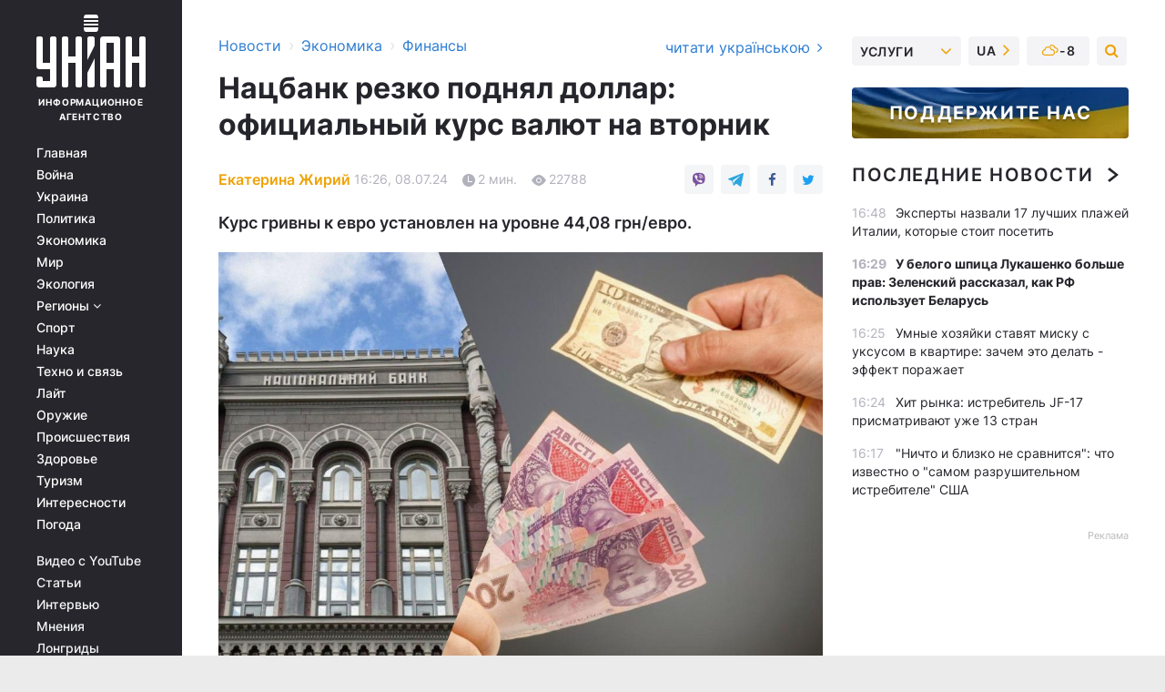

--- FILE ---
content_type: text/html; charset=UTF-8
request_url: https://www.unian.net/economics/finance/kurs-dollara-nbu-snova-rezko-podnyal-kurs-valyut-9-iyulya-12690177.html
body_size: 32105
content:
    <!doctype html><html lang="ru"><head><meta charset="utf-8"><meta name="viewport" content="width=device-width, initial-scale=1.0, maximum-scale=2"><title>Курс доллара - НБУ снова резко поднял курс валют 9 июля</title><meta name="description" content="НБУ установил на 9 июля официальный курс доллара к гривне на уровне 40,70 грн/долл., а курс евро установлен на уровне 44,08 грн/евро - подробности на УНИАН."/><meta name="keywords" content="Курс доллара НБУ, Курс доллара, НБУ, курс доллара 9 июля, курс валют 9 июля, курс валют, курс евро, курс евро в Украине, новости Украины, официальный курс, официальный курс доллара"/><meta name="theme-color" content="#28282d"><link rel="manifest" href="https://www.unian.net/manifest.json"><link rel="shortcut icon" href="https://www.unian.net/favicon.ico"/><meta property="fb:page_id" content="112821225446278"/><meta property="fb:app_id" content="1728296543975266"/><meta name="application-name" content="УНИАН"><meta name="apple-mobile-web-app-title" content="УНИАН"><meta name="apple-itunes-app" content="app-id=840099366, affiliate-data=ct=smartbannerunian"><link rel="mask-icon" href="https://www.unian.net/images/safari-pinned-tab.svg" color="#28282d"><link rel="apple-touch-icon" href="https://www.unian.net/images/apple-touch-icon.png"><link rel="apple-touch-icon" sizes="76x76" href="https://www.unian.net/images/apple-touch-icon-76x76.png"><link rel="apple-touch-icon" sizes="120x120" href="https://www.unian.net/images/apple-touch-icon-120x120.png"><link rel="apple-touch-icon" sizes="152x152" href="https://www.unian.net/images/apple-touch-icon-152x152.png"><link rel="apple-touch-icon" sizes="180x180" href="https://www.unian.net/images/apple-touch-icon-180x180.png"><link rel="preconnect" href="https://get.optad360.io/" crossorigin><link rel="preconnect" href="https://images.unian.net/" crossorigin><link rel="preconnect" href="https://membrana-cdn.media/" crossorigin><link rel="preconnect" href="https://www.googletagmanager.com/" crossorigin><link rel="preconnect" href="https://static.cloudflareinsights.com" crossorigin><link rel="preconnect" href="https://securepubads.g.doubleclick.net" crossorigin><link rel="preconnect" href="https://pagead2.googlesyndication.com/" crossorigin><link rel="dns-prefetch" href="https://i.ytimg.com/"><link rel="dns-prefetch" href="https://1plus1.video/"><link rel="dns-prefetch" href="https://ls.hit.gemius.pl"><link rel="dns-prefetch" href="https://jsc.idealmedia.io/"><link rel="dns-prefetch" href="https://gaua.hit.gemius.pl/"><link rel="dns-prefetch" href="https://cm.g.doubleclick.net/"><link rel="dns-prefetch" href="https://fonts.googleapis.com/"><link rel="dns-prefetch" href="https://ep2.adtrafficquality.google/"><link rel="dns-prefetch" href="https://ep1.adtrafficquality.google/"><meta property="og:image:width" content="620"><meta property="og:image:height" content="324"><meta property="og:image:type" content="image/jpeg"><meta property="og:url" content="https://www.unian.net/economics/finance/kurs-dollara-nbu-snova-rezko-podnyal-kurs-valyut-9-iyulya-12690177.html"/><meta property="og:title" content="Нацбанк резко поднял доллар: официальный курс валют на вторник"/><meta property="og:description" content="Курс гривны к евро установлен на уровне 44,08 грн/евро."/><meta property="og:type" content="article"/><meta property="og:image" content="https://images.unian.net/photos/2024_06/thumb_files/620_324_1719581955-8827.jpg?1"/><meta property="og:published_time" content="2024-07-08T16:26:00+03:00"><meta property="og:modified_time" content="2024-07-08T16:27:19+03:00"><meta property="og:tag" content="курс евро в Украине"><meta property="og:section" content="Финансы"><meta property="og:author:first_name" content="Екатерина"><meta property="og:author:last_name" content="Жирий"><meta name="twitter:card" content="summary_large_image"/><meta name="twitter:site" content="@unian"/><meta name="twitter:title" content="Нацбанк резко поднял доллар: официальный курс валют на вторник"/><meta name="twitter:description" content="Курс гривны к евро установлен на уровне 44,08 грн/евро."><meta name="twitter:creator" content="@unian"/><meta name="twitter:image" content="https://images.unian.net/photos/2024_06/thumb_files/1000_545_1719581955-8827.jpg?1"/><meta name="twitter:image:src" content="https://images.unian.net/photos/2024_06/thumb_files/1000_545_1719581955-8827.jpg?1"/><meta name="twitter:domain" content="www.unian.net"/><meta name="robots" content="index, follow, max-image-preview:large"><meta name="telegram:channel" content="@uniannet"><link rel="alternate" href="https://www.unian.net/economics/finance/kurs-dollara-nbu-snova-rezko-podnyal-kurs-valyut-9-iyulya-12690177.html"
                  hreflang="ru"><link rel="alternate" href="https://www.unian.ua/economics/finance/kurs-dolara-nbu-znovu-rizko-pidnyav-kurs-valyut-9-lipnya-12690180.html"
                  hreflang="uk"><script>
        function loadVideoNts(url) {
            var script = document.createElement('script');
            script.async = true;
            script.src = url;
            document.head.appendChild(script);
        }
        function handleIntersection(entries, observer) {
            entries.forEach(function (entry) {
                if (entry.isIntersecting) {
                    var videoWrapper = entry.target;
                    observer.unobserve(videoWrapper);

                    window.notsyCmd = window.notsyCmd || [];
                    window.notsyCmd.push(function () {
                        window.notsyInit({
                            pageVersionAutodetect: true,
                            targeting: [['site_section', 'economics']]
                        });
                    });

                    videoWrapper.setAttribute('data-loaded', 'true');
                    observer.disconnect(); // Припиняємо спостереження, коли блок був досягнутий

                    // Завантажуємо скрипт після досягнення блока
                    loadVideoNts('https://cdn.membrana.media/uni/ym.js');
                }
            });
        }

        var options = {
            root: null,
            rootMargin: '0px',
            threshold: 0.1
        };

        var observerMembr = new IntersectionObserver(handleIntersection, options);

        document.addEventListener('DOMContentLoaded', function () {
            var videoWrapper = document.querySelector('.nts-video-wrapper:not([data-loaded])');
            if (videoWrapper) {
                observerMembr.observe(videoWrapper);
            }
        });

    </script><link rel="alternate" href="https://www.unian.net/economics/finance/kurs-dollara-nbu-snova-rezko-podnyal-kurs-valyut-9-iyulya-12690177.html" hreflang="x-default"/><link href="https://www.unian.net/economics/finance/kurs-dollara-nbu-snova-rezko-podnyal-kurs-valyut-9-iyulya-novosti-ukraina-amp-12690177.html" rel="amphtml"><link rel="canonical" href="https://www.unian.net/economics/finance/kurs-dollara-nbu-snova-rezko-podnyal-kurs-valyut-9-iyulya-12690177.html"><link rel="preload" as="font" type="font/woff" crossorigin="anonymous" href="https://www.unian.net/build/assets/fonts/Inter/Inter-Bold.woff"><link rel="preload" as="font" type="font/woff" crossorigin="anonymous" href="https://www.unian.net/build/assets/fonts/Inter/Inter-Medium.woff"><link rel="preload" as="font" type="font/woff" crossorigin="anonymous" href="https://www.unian.net/build/assets/fonts/Inter/Inter-Regular.woff"><link rel="preload" as="font" type="font/woff" crossorigin="anonymous" href="https://www.unian.net/build/assets/fonts/Inter/Inter-SemiBold.woff"><style id="top"> *{margin:0;padding:0}body{font-size:14px;line-height:1.5}html{font-family:sans-serif;-ms-text-size-adjust:100%;-webkit-text-size-adjust:100%;-webkit-tap-highlight-color:rgba(0,0,0,0)}[class*=" icon-"],[class^=icon-],html{-webkit-font-smoothing:antialiased}a,img{border:none;outline:none}*{box-sizing:border-box;-webkit-box-sizing:border-box;-moz-box-sizing:border-box}@media (max-width:1184px){.nano-mob>.nano-content-mob{position:absolute;overflow:scroll;overflow-x:hidden;right:0;bottom:0}.nano-mob>.nano-content-mob::-webkit-scrollbar{display:none}.has-scrollbar>.nano-content-mob::-webkit-scrollbar{display:block}.nano-mob>.nano-pane{display:none!important;background:rgba(0,0,0,.25);position:absolute;width:10px;right:0;top:0;bottom:0;visibility:hidden;opacity:.01;-webkit-transition:.2s;-moz-transition:.2s;-o-transition:.2s;transition:.2s;border-radius:5px}.nano-mob>.nano-pane>.nano-slider{display:none;background:#444;position:relative;margin:0 1px;border-radius:3px}}@media (min-width:1185px){.nano-mob>.nano-content{-moz-appearance:none}.hidden-lg{display:none!important}.nano:not(.nano-mob)>.nano-content{position:absolute;overflow:auto;overflow-x:hidden;top:0;right:-12px!important;bottom:0;left:0}}.app-banner{padding:12px 26px 12px 16px;max-width:240px;height:320px;position:relative;margin:0 auto}.app-banner__title{font-weight:700;font-size:24px;line-height:28px;color:#efa205;margin-bottom:8px}.app-banner__text{font-weight:500;font-size:16px;line-height:20px;color:#fff}.app-banner__bottom{position:absolute;bottom:0;display:flex;justify-content:space-between;width:100%;left:0;padding:12px 16px}.app-banner__btn{height:36px;width:calc(50% - 4px);border:2px solid #efa205;border-radius:8px;text-align:center;line-height:30px}</style><link rel="stylesheet" href="https://www.unian.net/build/post.25f14eadfe90cdfe026eadb8063872ef.css"><style>
        .nts-video {width: 100%; height: calc(100vw / 16 * 9); max-height: 270px; margin: 10px auto; }
        .nts-video-wrapper {max-width: 670px;background: #383842;padding: 8px 16px 16px;border-radius: 4px;margin : 16px 0;overflow: hidden}
        .nts-video-label svg{margin-right: 8px;}
        .nts-video-label {font-weight: 600;font-size: 16px;line-height: 24px;align-self: start;letter-spacing: 0.08em;text-transform: uppercase;color: #B2B2BD;flex-start;align-items: center;
            display: flex;}

        @media (min-width: 1024px) {
            .nts-video {height: 360px; max-height: 360px;    margin-bottom: unset;}
        }
        @media (max-width: 1200px) {


        }

    </style><script type="application/ld+json">{"@context":"https:\/\/schema.org","@type":"ProfilePage","mainEntity":{"@type":"Person","name":"Екатерина Жирий","description":"Имеет диплом Киевского торгово-экономического университета по специальности международная экономика. Работала экономистом в банке и на предприятиях. В УНИАН - с января 2020 года. Пишет новости о финансовом рынке и банковском секторе.","email":"k.zhiriy@unian.info","image":"https:\/\/images.unian.net\/photos\/2024_10\/thumb_files\/300_300_1728992138-5871.png","jobTitle":"Корреспондент УНИАН","sameAs":["https:\/\/www.unian.ua\/editor\/ekaterina-zhiriy","https:\/\/www.facebook.com\/katzhyrii\/"],"url":"https:\/\/www.unian.net\/editor\/ekaterina-zhiriy"}}</script><script type="application/ld+json">{"@context":"https:\/\/schema.org","@type":"NewsArticle","headline":"Нацбанк резко поднял доллар: официальный курс валют на вторник","description":"Курс гривны к евро установлен на уровне 44,08 грн\/евро.","articleSection":"Финансы","inLanguage":"ru","isAccessibleForFree":true,"datePublished":"2024-07-08T16:26:00+03:00","dateModified":"2024-07-08T16:27:19+03:00","mainEntityOfPage":{"@type":"WebPage","@id":"https:\/\/www.unian.net\/economics\/finance\/kurs-dollara-nbu-snova-rezko-podnyal-kurs-valyut-9-iyulya-12690177.html"},"image":{"@type":"ImageObject","url":"https:\/\/images.unian.net\/photos\/2024_06\/thumb_files\/1200_0_1719581955-8827.jpg"},"publisher":{"@type":"Organization","name":"УНИАН","legalName":"Украинское независимое информационное агентство УНИАН","url":"https:\/\/www.unian.net\/","sameAs":["https:\/\/www.facebook.com\/uniannet\/","https:\/\/www.facebook.com\/UNIAN.ua","https:\/\/www.facebook.com\/unian.ukraine","https:\/\/www.facebook.com\/pogoda.unian\/","https:\/\/www.facebook.com\/devichnikunian\/","https:\/\/www.facebook.com\/starsunian\/","https:\/\/x.com\/unian","https:\/\/t.me\/uniannet","https:\/\/invite.viber.com\/?g2=AQA%2Fnf2OzxyI50pG6plG5XH2%2FokWAnOf0dNcAMevia2uE9z%2FYouMau7DjYf%2B06f1&lang=ru","https:\/\/www.youtube.com\/@unian","https:\/\/www.youtube.com\/@unian_tv","https:\/\/uk.wikipedia.org\/wiki\/%D0%A3%D0%9D%D0%86%D0%90%D0%9D","https:\/\/ru.wikipedia.org\/wiki\/%D0%A3%D0%9D%D0%98%D0%90%D0%9D","https:\/\/www.linkedin.com\/company\/96838031\/"],"foundingDate":1993,"logo":{"@type":"ImageObject","url":"https:\/\/www.unian.net\/images\/unian_schema.png","width":95,"height":60},"address":{"@type":"PostalAddress","streetAddress":"ул. Кириловская 23","addressLocality":"Киев","postalCode":"01001","addressCountry":"UA"},"contactPoint":{"@type":"ContactPoint","email":"unian.headquoters@unian.net","telephone":"+38-044-498-07-60","contactType":"headquoters","areaServed":"UA","availableLanguage":["uk-UA","ru-UA","en-UA"]}},"author":{"@type":"Person","name":"Екатерина Жирий","description":"Имеет диплом Киевского торгово-экономического университета по специальности международная экономика. Работала экономистом в банке и на предприятиях. В УНИАН - с января 2020 года. Пишет новости о финансовом рынке и банковском секторе.","email":"k.zhiriy@unian.info","image":"https:\/\/images.unian.net\/photos\/2024_10\/thumb_files\/300_300_1728992138-5871.png","jobTitle":"Корреспондент УНИАН","sameAs":["https:\/\/www.unian.ua\/editor\/ekaterina-zhiriy","https:\/\/www.facebook.com\/katzhyrii\/"],"url":"https:\/\/www.unian.net\/editor\/ekaterina-zhiriy"},"articleBody":"На межбанке курс доллара установлен на уровне 40,72\/40,74 грн\/долл \/ коллаж УНИАН, фото УНИАН, фото ua.depositphotos.comНациональный банк Украины установил на вторник, 9 июля, официальный курс доллара к гривне на уровне 40,70 грн\/долл., таким образом, гривна ослабла на 17 копеек, по сравнению с предыдущим показателем.\r\n\r\nОтносительно евро национальная валюта также значительно подешевела. Согласно данным на сайте регулятора, официальный курс НБУ относительно евро на вторник установлен на уровне 44,08 грн\/евро, то есть гривна снизилась на 22 копейки, по сравнению с сегодняшним курсом.\r\n\r\nНа межбанковском валютном рынке Украины к 16:00 котировки гривны к доллару установились на уровне 40,72\/40,74 грн\/долл., евро - 44,15\/44,15 грн\/евро.\r\n\r\nКурс валют в Украине - последние новости\r\n\r\nВ валютных обменниках Киева доллар сегодня подорожал сразу на 14 копеек и составляет 40,98 грн\/доллар в среднем (продать доллар можно за 40,88 грн). Курс наличного евро в обменниках сегодня вырос на 20 копеек и составляет 44,45 грн\/евро (курс продажи - 44,30 грн\/евро).\r\n\r\nКурс доллара в \"ПриватБанке\" в понедельник, 8 июля, вырос на 5 копеек - до 40,95 грн за доллар. Курс евро в финучреждении сегодня вырос на 15 копеек и составляет 44,40 грн за евро.\r\n\r\nВ свою очередь начальник департамента казначейства \"Глобус Банка\" Тарас Лесовой отмечал, что середина июля почти ничем не запомнится на валютном рынке, а колебания курса доллара будут происходить в рамках 40,4-40,7 грн.\r\n\r\nВас также могут заинтересовать новости:\r\n\r\n\nОграничения на карточные переводы будут: в Нацбанке подтвердили: в Нацбанке подтвердили\n\r\n\tЧто вызвало скачок курса доллара в июне: в НБУ объяснили\n\r\n\tЕвро падает на фоне неожиданных результатов выборов во Франции, - Financial Times"}</script><script type="application/ld+json">{"@context":"https:\/\/schema.org","@type":"BreadcrumbList","itemListElement":[{"@type":"ListItem","position":1,"item":{"@id":"https:\/\/www.unian.net\/","name":"Новости"}},{"@type":"ListItem","position":2,"item":{"@id":"https:\/\/www.unian.net\/economics","name":"Экономика"}},{"@type":"ListItem","position":3,"item":{"@id":"https:\/\/www.unian.net\/economics\/finance","name":"Финансы"}},{"@type":"ListItem","position":4,"item":{"@id":"https:\/\/www.unian.net\/economics\/finance\/kurs-dollara-nbu-snova-rezko-podnyal-kurs-valyut-9-iyulya-12690177.html","name":"Нацбанк резко поднял доллар: официальный курс валют на вторник"}}]}</script><script type="application/ld+json">{"@context":"https:\/\/schema.org","@type":"SoftwareApplication","name":"УНИАН","operatingSystem":"iOS 13.0 or later","applicationCategory":"BusinessApplication","offers":{"@type":"Offer","price":"0","priceCurrency":"USD"}}</script><script type="application/ld+json">{"@context":"https:\/\/schema.org","@type":"SoftwareApplication","name":"УНИАН","operatingSystem":"ANDROID","applicationCategory":"BusinessApplication","offers":{"@type":"Offer","price":"0","priceCurrency":"USD"}}</script><script type="application/ld+json">{"@context":"https:\/\/schema.org","@type":"Organization","name":"УНИАН","legalName":"Украинское независимое информационное агентство УНИАН","url":"https:\/\/www.unian.net\/","sameAs":["https:\/\/www.facebook.com\/uniannet\/","https:\/\/www.facebook.com\/UNIAN.ua","https:\/\/www.facebook.com\/unian.ukraine","https:\/\/www.facebook.com\/pogoda.unian\/","https:\/\/www.facebook.com\/devichnikunian\/","https:\/\/www.facebook.com\/starsunian\/","https:\/\/x.com\/unian","https:\/\/t.me\/uniannet","https:\/\/invite.viber.com\/?g2=AQA%2Fnf2OzxyI50pG6plG5XH2%2FokWAnOf0dNcAMevia2uE9z%2FYouMau7DjYf%2B06f1&lang=ru","https:\/\/www.youtube.com\/@unian","https:\/\/www.youtube.com\/@unian_tv","https:\/\/uk.wikipedia.org\/wiki\/%D0%A3%D0%9D%D0%86%D0%90%D0%9D","https:\/\/ru.wikipedia.org\/wiki\/%D0%A3%D0%9D%D0%98%D0%90%D0%9D","https:\/\/www.linkedin.com\/company\/96838031\/"],"foundingDate":1993,"logo":{"@type":"ImageObject","url":"https:\/\/www.unian.net\/images\/unian_schema.png","width":95,"height":60},"address":{"@type":"PostalAddress","streetAddress":"ул. Кириловская 23","addressLocality":"Киев","postalCode":"01001","addressCountry":"UA"},"contactPoint":{"@type":"ContactPoint","email":"unian.headquoters@unian.net","telephone":"+38-044-498-07-60","contactType":"headquoters","areaServed":"UA","availableLanguage":["uk-UA","ru-UA","en-UA"]}}</script><script type="application/ld+json">{"@context":"https:\/\/schema.org","@type":"NewsMediaOrganization","name":"УНИАН","legalName":"Украинское независимое информационное агентство УНИАН","url":"https:\/\/www.unian.net\/","sameAs":["https:\/\/www.facebook.com\/uniannet\/","https:\/\/www.facebook.com\/UNIAN.ua","https:\/\/www.facebook.com\/unian.ukraine","https:\/\/www.facebook.com\/pogoda.unian\/","https:\/\/www.facebook.com\/devichnikunian\/","https:\/\/www.facebook.com\/starsunian\/","https:\/\/x.com\/unian","https:\/\/t.me\/uniannet","https:\/\/invite.viber.com\/?g2=AQA%2Fnf2OzxyI50pG6plG5XH2%2FokWAnOf0dNcAMevia2uE9z%2FYouMau7DjYf%2B06f1&lang=ru","https:\/\/www.youtube.com\/@unian","https:\/\/www.youtube.com\/@unian_tv","https:\/\/uk.wikipedia.org\/wiki\/%D0%A3%D0%9D%D0%86%D0%90%D0%9D","https:\/\/ru.wikipedia.org\/wiki\/%D0%A3%D0%9D%D0%98%D0%90%D0%9D","https:\/\/www.linkedin.com\/company\/96838031\/"],"foundingDate":1993,"logo":{"@type":"ImageObject","url":"https:\/\/www.unian.net\/images\/unian_schema.png","width":95,"height":60},"address":{"@type":"PostalAddress","streetAddress":"ул. Кириловская 23","addressLocality":"Киев","postalCode":"01001","addressCountry":"UA"},"contactPoint":{"@type":"ContactPoint","email":"unian.headquoters@unian.net","telephone":"+38-044-498-07-60","contactType":"headquoters","areaServed":"UA","availableLanguage":["uk-UA","ru-UA","en-UA"]}}</script><script type="application/ld+json">{"@context":"https:\/\/schema.org","@type":"WebSite","name":"Украинское независимое информационное агентство УНИАН","alternateName":"УНИАН","url":"https:\/\/www.unian.net\/","potentialAction":{"@type":"SearchAction","target":"https:\/\/www.unian.net\/search?q={search_term_string}","query-input":"required name=search_term_string"},"author":{"@type":"NewsMediaOrganization","name":"УНИАН","legalName":"Украинское независимое информационное агентство УНИАН","url":"https:\/\/www.unian.net\/","sameAs":["https:\/\/www.facebook.com\/uniannet\/","https:\/\/www.facebook.com\/UNIAN.ua","https:\/\/www.facebook.com\/unian.ukraine","https:\/\/www.facebook.com\/pogoda.unian\/","https:\/\/www.facebook.com\/devichnikunian\/","https:\/\/www.facebook.com\/starsunian\/","https:\/\/x.com\/unian","https:\/\/t.me\/uniannet","https:\/\/invite.viber.com\/?g2=AQA%2Fnf2OzxyI50pG6plG5XH2%2FokWAnOf0dNcAMevia2uE9z%2FYouMau7DjYf%2B06f1&lang=ru","https:\/\/www.youtube.com\/@unian","https:\/\/www.youtube.com\/@unian_tv","https:\/\/uk.wikipedia.org\/wiki\/%D0%A3%D0%9D%D0%86%D0%90%D0%9D","https:\/\/ru.wikipedia.org\/wiki\/%D0%A3%D0%9D%D0%98%D0%90%D0%9D","https:\/\/www.linkedin.com\/company\/96838031\/"],"foundingDate":1993,"logo":{"@type":"ImageObject","url":"https:\/\/www.unian.net\/images\/unian_schema.png","width":95,"height":60},"address":{"@type":"PostalAddress","streetAddress":"ул. Кириловская 23","addressLocality":"Киев","postalCode":"01001","addressCountry":"UA"},"contactPoint":{"@type":"ContactPoint","email":"unian.headquoters@unian.net","telephone":"+38-044-498-07-60","contactType":"headquoters","areaServed":"UA","availableLanguage":["uk-UA","ru-UA","en-UA"]}},"creator":{"@type":"NewsMediaOrganization","name":"УНИАН","legalName":"Украинское независимое информационное агентство УНИАН","url":"https:\/\/www.unian.net\/","sameAs":["https:\/\/www.facebook.com\/uniannet\/","https:\/\/www.facebook.com\/UNIAN.ua","https:\/\/www.facebook.com\/unian.ukraine","https:\/\/www.facebook.com\/pogoda.unian\/","https:\/\/www.facebook.com\/devichnikunian\/","https:\/\/www.facebook.com\/starsunian\/","https:\/\/x.com\/unian","https:\/\/t.me\/uniannet","https:\/\/invite.viber.com\/?g2=AQA%2Fnf2OzxyI50pG6plG5XH2%2FokWAnOf0dNcAMevia2uE9z%2FYouMau7DjYf%2B06f1&lang=ru","https:\/\/www.youtube.com\/@unian","https:\/\/www.youtube.com\/@unian_tv","https:\/\/uk.wikipedia.org\/wiki\/%D0%A3%D0%9D%D0%86%D0%90%D0%9D","https:\/\/ru.wikipedia.org\/wiki\/%D0%A3%D0%9D%D0%98%D0%90%D0%9D","https:\/\/www.linkedin.com\/company\/96838031\/"],"foundingDate":1993,"logo":{"@type":"ImageObject","url":"https:\/\/www.unian.net\/images\/unian_schema.png","width":95,"height":60},"address":{"@type":"PostalAddress","streetAddress":"ул. Кириловская 23","addressLocality":"Киев","postalCode":"01001","addressCountry":"UA"},"contactPoint":{"@type":"ContactPoint","email":"unian.headquoters@unian.net","telephone":"+38-044-498-07-60","contactType":"headquoters","areaServed":"UA","availableLanguage":["uk-UA","ru-UA","en-UA"]}},"publisher":{"@type":"NewsMediaOrganization","name":"УНИАН","legalName":"Украинское независимое информационное агентство УНИАН","url":"https:\/\/www.unian.net\/","sameAs":["https:\/\/www.facebook.com\/uniannet\/","https:\/\/www.facebook.com\/UNIAN.ua","https:\/\/www.facebook.com\/unian.ukraine","https:\/\/www.facebook.com\/pogoda.unian\/","https:\/\/www.facebook.com\/devichnikunian\/","https:\/\/www.facebook.com\/starsunian\/","https:\/\/x.com\/unian","https:\/\/t.me\/uniannet","https:\/\/invite.viber.com\/?g2=AQA%2Fnf2OzxyI50pG6plG5XH2%2FokWAnOf0dNcAMevia2uE9z%2FYouMau7DjYf%2B06f1&lang=ru","https:\/\/www.youtube.com\/@unian","https:\/\/www.youtube.com\/@unian_tv","https:\/\/uk.wikipedia.org\/wiki\/%D0%A3%D0%9D%D0%86%D0%90%D0%9D","https:\/\/ru.wikipedia.org\/wiki\/%D0%A3%D0%9D%D0%98%D0%90%D0%9D","https:\/\/www.linkedin.com\/company\/96838031\/"],"foundingDate":1993,"logo":{"@type":"ImageObject","url":"https:\/\/www.unian.net\/images\/unian_schema.png","width":95,"height":60},"address":{"@type":"PostalAddress","streetAddress":"ул. Кириловская 23","addressLocality":"Киев","postalCode":"01001","addressCountry":"UA"},"contactPoint":{"@type":"ContactPoint","email":"unian.headquoters@unian.net","telephone":"+38-044-498-07-60","contactType":"headquoters","areaServed":"UA","availableLanguage":["uk-UA","ru-UA","en-UA"]}},"datePublished":"2026-01-25T17:00:19+02:00","dateModified":"2026-01-25T17:00:19+02:00","inLanguage":"ru"}</script><link href="https://www.googletagmanager.com/gtag/js?id=G-TECJ2YKWSJ" rel="preload" as="script"><script async src="https://www.googletagmanager.com/gtag/js?id=G-TECJ2YKWSJ"></script><script>window.dataLayer = window.dataLayer || [];function gtag(){dataLayer.push(arguments);}gtag('js', new Date());gtag('config', 'G-TECJ2YKWSJ');</script><script>(function(w,d,s,l,i){w[l]=w[l]||[];w[l].push({'gtm.start':new Date().getTime(),event:'gtm.js'});var f=d.getElementsByTagName(s)[0],j=d.createElement(s),dl=l!='dataLayer'?'&l='+l:'';j.async=true;j.src='https://www.googletagmanager.com/gtm.js?id='+i+dl;f.parentNode.insertBefore(j,f);})(window,document,'script','dataLayer','GTM-N24V2BL');</script></head><body class="home" data-infinite-scroll=""><div id="page_content" class="container main-wrap" data-page="1" data-page-max="50"><div class="main-column row m-0"><div class="col-lg-2 col-sm-12 prl0"><div class="main-menu"><div class="main-menu__content nano"><div class="nano-content"><div class="inside-nano-content"><a href="javascript:void(0);" id="trigger" class="menu-trigger hidden-lg" aria-label="menu"></a><div class="main-menu__logo"><a href="https://www.unian.net/"><img src="https://www.unian.net/images/unian-logo.svg" alt="Информационное агентство" width="120" height="80"/><div class="main-menu__logo-text">Информационное агентство</div></a></div><div class="hidden-lg main-menu__search"><div class="header-search__toggle hidden-lg" style="width: 15px; height: 19px"><i class="fa fa-search"></i></div><form method="GET" action="https://www.unian.net/search" class="header-search__form disactive"><div class="header-search__close hidden-lg">+</div><input type="text" name="q" aria-label="search" class="header-search__input" placeholder=" "/><input type="hidden" name="token" value="1633777467"/><button type="submit" class="header-search__button" aria-label="search"><i class="fa fa-search"></i></button></form></div><nav class="main-menu__nav mp-menu nano nano-mob" id="mp-menu"><div class="main-menu__close hidden-lg">+</div><div class="nano-content nano-content-mob"><div class="mp-level main-menu__list"><ul><li class="main-menu__item"><a href="https://www.unian.net/">Главная</a></li><li class="main-menu__item"><a href="https://www.unian.net/war">Война</a></li><li class="main-menu__item"><a href="https://www.unian.net/society">Украина</a></li><li class="main-menu__item"><a href="https://www.unian.net/politics">Политика</a></li><li class="main-menu__item"><a href="https://www.unian.net/economics">Экономика</a></li><li class="main-menu__item"><a href="https://www.unian.net/world">Мир</a></li><li class="main-menu__item"><a href="https://www.unian.net/ecology">Экология</a></li><li class="main-menu__item has-submenu"><a href="javascript:void(0);">Регионы <i class="fa fa-angle-down"></i></a><div class="sub-level main-menu__sub-list"><ul><li><a href="https://www.unian.net/kyiv">Киев</a></li><li><a href="https://www.unian.net/lvov">Львов</a></li><li><a href="https://www.unian.net/dnepropetrovsk">Днепр</a></li><li><a href="https://www.unian.net/kharkiv">Харьков</a></li><li><a href="https://www.unian.net/odessa">Одесса</a></li></ul></div></li><li class="main-menu__item"><a href="https://sport.unian.net/">Спорт</a></li><li class="main-menu__item"><a href="https://www.unian.net/science">Наука</a></li><li class="main-menu__item"><a href="https://www.unian.net/techno">Техно и связь</a></li><li class="main-menu__item"><a href="https://www.unian.net/lite">Лайт</a></li><li class="main-menu__item"><a href="https://www.unian.net/weapons">Оружие</a></li><li class="main-menu__item"><a href="https://www.unian.net/incidents">Происшествия</a></li><li class="main-menu__item"><a href="https://health.unian.net/">Здоровье</a></li><li class="main-menu__item"><a href="https://www.unian.net/tourism">Туризм</a></li><li class="main-menu__item"><a href="https://www.unian.net/curiosities">Интересности</a></li><li class="main-menu__item"><a href="https://pogoda.unian.net">Погода</a></li></ul></div><div class="main-menu__services main-menu__list"><ul><li class="main-menu__item"><a href="https://www.unian.net/video-youtube">Видео с YouTube</a></li><li class="main-menu__item"><a href="https://www.unian.net/detail/publications">Статьи</a></li><li class="main-menu__item"><a href="https://www.unian.net/detail/interviews">Интервью</a></li><li class="main-menu__item"><a href="https://www.unian.net/detail/opinions">Мнения</a></li><li class="main-menu__item"><a href="https://www.unian.net/longrids">Лонгриды</a></li><li class="main-menu__item hidden-lg"><a href="https://www.unian.net/static/press/live">Пресс-центр</a></li><li class="main-menu__item has-submenu hidden-lg"><a href="javascript:void(0);">Услуги<i class="fa fa-angle-down"></i></a><div class="sub-level main-menu__sub-list"><ul><li><a href="https://www.unian.net/static/advertising/advert">Реклама на сайте</a></li><li><a href="https://www.unian.net/static/press/about">Пресс-центр</a></li><li><a href="https://photo.unian.net/">Фотобанк</a></li><li><a href="https://www.unian.net/static/monitoring/about">Мониторинг СМИ</a></li><li><a href="https://www.unian.net/static/subscription/products">Подписка на новости</a></li></ul></div></li></ul></div><div class="main-menu__services main-menu__list"><ul><li class="main-menu__item"><a href="https://www.unian.net/news/archive">Архив</a></li><li class="main-menu__item "><a href="https://www.unian.net/vacancy">Вакансии</a></li><li class="main-menu__item"><a href="https://www.unian.net/static/contacts">Контакты</a></li></ul></div></div></nav></div></div></div><div id="M473096ScriptRootC1436947" class="ideal-story" data-attribute="https://jsc.idealmedia.io/u/n/unian.net.1436947.js"></div></div></div><div class="col-lg-10 col-sm-12"><div class=" hot-news--negative"  ></div><div  class="running-line--negative"></div><div class="content-column"
											><div id="block_left_column_content" class="left-column sm-w-100"
																					 data-ajax-url="https://www.unian.net/economics/finance/kurs-dollara-nbu-snova-rezko-podnyal-kurs-valyut-9-iyulya-12690177.html"
																	><div class=" infinity-item"
         data-url="https://www.unian.net/economics/finance/kurs-dollara-nbu-snova-rezko-podnyal-kurs-valyut-9-iyulya-12690177.html"
         data-title="Курс доллара - НБУ снова резко поднял курс валют 9 июля"
         data-io-article-url="https://www.unian.net/economics/finance/kurs-dollara-nbu-snova-rezko-podnyal-kurs-valyut-9-iyulya-12690177.html"
         data-prev-url="https://www.unian.net/economics/finance"
    ><div class="article "><div class="top-bredcr "><div class="breadcrumbs"><ol vocab="https://schema.org/" typeof="BreadcrumbList"><li property="itemListElement" typeof="ListItem"><a property="item" typeof="WebPage"
               href="/detail/all_news"><span
                        property="name">  Новости</span></a><meta property="position" content="1"></li><li><span>›</span></li><li property="itemListElement" typeof="ListItem"><a property="item" typeof="WebPage"
                       href="https://www.unian.net/economics"><span property="name">  Экономика</span></a><meta property="position" content="2"></li><li><span>›</span></li><li property="itemListElement" typeof="ListItem"><a property="item" typeof="WebPage"
                   href="https://www.unian.net/economics/finance"><span
                            property="name">  Финансы</span></a><meta property="position" content="3"></li></ol></div><a href="https://www.unian.ua/economics/finance/kurs-dolara-nbu-znovu-rizko-pidnyav-kurs-valyut-9-lipnya-12690180.html" rel="alternate" hreflang="uk" class="other-lang ">
                                   читати українською
                                                                <i class="fa fa-angle-right"></i></a></div><h1>Нацбанк резко поднял доллар: официальный курс валют на вторник</h1><div class="article__info    "><div><p class="article__author--bottom    "><a href="https://www.unian.net/editor/ekaterina-zhiriy" class="article__author-name">
                                                                                                                                        Екатерина Жирий
                                                            </a></p><div class="article__info-item time ">16:26, 08.07.24</div><span class="article__info-item comments"><i class="unian-read"></i>
                                2 мин.
                            </span><span class="article__info-item views"><i class="unian-eye"></i><span id="js-views-12690177"></span><script>
    function CreateRequest() {
        var Request = false;

        if (window.XMLHttpRequest) {
            //Gecko-совместимые браузеры, Safari, Konqueror
            Request = new XMLHttpRequest();
        } else if (window.ActiveXObject) {
            //Internet explorer
            try {
                Request = new ActiveXObject("Microsoft.XMLHTTP");
            } catch (CatchException) {
                Request = new ActiveXObject("Msxml2.XMLHTTP");
            }
        }

        if (!Request) {
            return null;
        }

        return Request;
    }

    /*
        Функция посылки запроса к файлу на сервере
        r_method  - тип запроса: GET или POST
        r_path    - путь к файлу
        r_args    - аргументы вида a=1&b=2&c=3...
        r_handler - функция-обработчик ответа от сервера
    */
    function SendRequest(r_method, r_path, r_args, r_handler) {
        //Создаём запрос
        var Request = CreateRequest();

        //Проверяем существование запроса еще раз
        if (!Request) {
            return;
        }

        //Назначаем пользовательский обработчик
        Request.onreadystatechange = function() {
            //Если обмен данными завершен
            if (Request.readyState == 4) {
                if (Request.status == 200) {
                    //Передаем управление обработчику пользователя
                    r_handler(Request);
                }
            }
        }

        //Проверяем, если требуется сделать GET-запрос
        if (r_method.toLowerCase() == "get" && r_args.length > 0)
            r_path += "?" + r_args;

        //Инициализируем соединение
        Request.open(r_method, r_path, true);

        if (r_method.toLowerCase() == "post") {
            //Если это POST-запрос

            //Устанавливаем заголовок
            Request.setRequestHeader("Content-Type","application/x-www-form-urlencoded; charset=utf-8");
            //Посылаем запрос
            Request.send(r_args);
        } else {
            //Если это GET-запрос
            Request.responseType = 'json';
            //Посылаем нуль-запрос
            Request.send(null);
        }
    }

    //Создаем функцию обработчик
    var Handler = function(Request) {
        document.getElementById("js-views-12690177").innerHTML = ' ' + Request.response.views;
    }

    //Отправляем запрос
    SendRequest("GET", '/ajax/views/12690177', "", Handler);
</script></span></div><div class="article-shares " data-url="https://www.unian.net/economics/finance/kurs-dollara-nbu-snova-rezko-podnyal-kurs-valyut-9-iyulya-12690177.html"><div class="social-likes"><a href="viber://forward?text=https://www.unian.net/economics/finance/kurs-dollara-nbu-snova-rezko-podnyal-kurs-valyut-9-iyulya-12690177.html" class="vb" rel="nofollow noopener"><i class="unian-viber"></i></a><a href="https://telegram.me/share/url?url=https://www.unian.net/economics/finance/kurs-dollara-nbu-snova-rezko-podnyal-kurs-valyut-9-iyulya-12690177.html" class="tg" rel="nofollow noopener"><i class="unian-telegramm"></i></a><a href="https://www.facebook.com/sharer.php?u=https://www.unian.net/economics/finance/kurs-dollara-nbu-snova-rezko-podnyal-kurs-valyut-9-iyulya-12690177.html" class="fb" rel="nofollow noopener"><i class="fa fa-facebook"></i></a><a href="https://twitter.com/share?&url=https://www.unian.net/economics/finance/kurs-dollara-nbu-snova-rezko-podnyal-kurs-valyut-9-iyulya-12690177.html&text=Нацбанк резко поднял доллар: официальный курс валют на вторник" class="tw" rel="nofollow noopener"><i class="fa fa-twitter"></i></a></div></div></div><p class="article__like-h2">Курс гривны к евро установлен на уровне 44,08 грн/евро.</p><div class="article-text  "><figure class="photo_block"><img alt="На межбанке курс доллара установлен на уровне 40,72/40,74 грн/долл / коллаж УНИАН, фото УНИАН, фото ua.depositphotos.com" data-height="700" data-width="1200" src="[data-uri]" title="На межбанке курс доллара установлен на уровне 40,72/40,74 грн/долл / коллаж УНИАН, фото УНИАН, фото ua.depositphotos.com" width="774" height="451" data-src="https://images.unian.net/photos/2024_06/1719581955-8827.jpg?r=403870" class="lazy"><figcaption class="subscribe_photo_text">На межбанке курс доллара установлен на уровне 40,72/40,74 грн/долл / коллаж УНИАН, фото УНИАН, фото <a href="https://depositphotos.com/ua/" target="_blank" rel="nofollow noopener">ua.depositphotos.com</a></figcaption></figure><p>Национальный банк Украины установил на вторник, 9 июля, официальный <a class="" href="https://www.unian.net/economics/finance/kurs-dollara-nbu-obyasnil-chto-vyzvalo-skachok-kursa-valyut-v-iyune-12687216.html" target="_blank">курс доллара </a>к гривне на уровне 40,70 грн/долл., таким образом, гривна ослабла на 17 копеек, по сравнению с предыдущим показателем.</p><p>Относительно евро национальная валюта также значительно подешевела. Согласно данным на сайте <a href="https://bank.gov.ua/ua/markets/exchangerates?date=09.07.2024&amp;period=daily" rel="nofollow noopener" target="_blank">регулятора</a>, официальный курс НБУ относительно евро на вторник установлен на уровне 44,08 грн/евро, то есть гривна снизилась на 22 копейки, по сравнению с сегодняшним курсом.</p><p>На межбанковском валютном рынке Украины к 16:00 котировки гривны к доллару установились на уровне 40,72/40,74 грн/долл., евро - 44,15/44,15 грн/евро.</p><div><div class="nts-video-wrapper"><div class="nts-video-label"><svg xmlns="http://www.w3.org/2000/svg" width="24" height="24" viewbox="0 0 24 24" fill="none"><path d="M17 12L9 16L9 8L17 12Z" fill="#B2B2BD"></path><rect x="0.5" y="0.5" width="23" height="23" rx="11.5" stroke="#B2B2BD"></rect></svg>Видео дня</div><div class="opt-video" id=""></div></div></div><h2>Курс валют в Украине - последние новости</h2><p><a class="" href="https://www.unian.net/economics/finance/dollar-rastet-v-obmennikah-kurs-valyut-na-ponedelnik-12689649.html" target="_blank">В валютных обменниках Киева доллар сегодня подорожал </a>сразу на 14 копеек и составляет 40,98 грн/доллар в среднем (продать доллар можно за 40,88 грн). Курс наличного евро в обменниках сегодня вырос на 20 копеек и составляет 44,45 грн/евро (курс продажи - 44,30 грн/евро).</p><p><a class="" href="https://www.unian.net/economics/finance/dollar-rastet-v-obmennikah-kurs-valyut-na-ponedelnik-12689649.html" target="_blank">Курс доллара в "ПриватБанке"</a> в понедельник, 8 июля, вырос на 5 копеек - до 40,95 грн за доллар. Курс евро в финучреждении сегодня вырос на 15 копеек и составляет 44,40 грн за евро.</p><p>В свою очередь начальник департамента казначейства "Глобус Банка" Тарас Лесовой отмечал, что середина июля почти ничем не запомнится на валютном рынке, а <a class="" href="https://www.unian.net/economics/finance/kurs-dollara-na-sleduyushchey-nedele-bankir-chetko-otvetil-skolko-budet-stoit-12686103.html" target="_blank">колебания курса доллара</a> будут происходить в рамках 40,4-40,7 грн.</p><h2>Вас также могут заинтересовать новости:</h2><ul><li><a class="" href="https://www.unian.net/economics/finance/ogranicheniya-na-kartochnye-perevody-budut-v-nbu-podtverdili-12686529.html?utm_source=unian&amp;utm_medium=read_more_news&amp;utm_campaign=read_more_news_in_post" target="_blank">Ограничения на карточные переводы будут: в Нацбанке подтвердили: в Нацбанке подтвердили</a></li><li><a class="" href="https://www.unian.net/economics/finance/kurs-dollara-nbu-obyasnil-chto-vyzvalo-skachok-kursa-valyut-v-iyune-12687216.html?utm_source=unian&amp;utm_medium=read_more_news&amp;utm_campaign=read_more_news_in_post" target="_blank">Что вызвало скачок курса доллара в июне: в НБУ объяснили</a></li><li><a class="" href="https://www.unian.net/economics/finance/kurs-valyut-evro-padaet-na-fone-neozhidannyh-rezultatov-vyborov-vo-francii-12689439.html?utm_source=unian&amp;utm_medium=read_more_news&amp;utm_campaign=read_more_news_in_post" target="_blank">Евро падает на фоне неожиданных результатов выборов во Франции, - Financial Times</a></li></ul></div><div class="article__tags "><a href="https://www.unian.net/tag/novosti-ukrainy" data-gtm-click data-gtm-action="Click"
                                       data-gtm-type="Tags" data-gtm-text="новости Украины"
                                       class="article__tag  ">новости Украины</a><a href="https://www.unian.net/tag/natsbank" data-gtm-click data-gtm-action="Click"
                                       data-gtm-type="Tags" data-gtm-text="Нацбанк"
                                       class="article__tag  ">Нацбанк</a><a href="https://www.unian.net/tag/nbu" data-gtm-click data-gtm-action="Click"
                                       data-gtm-type="Tags" data-gtm-text="НБУ"
                                       class="article__tag  ">НБУ</a><a href="https://www.unian.net/tag/ofitsialnyiy-kurs" data-gtm-click data-gtm-action="Click"
                                       data-gtm-type="Tags" data-gtm-text="официальный курс"
                                       class="article__tag  ">официальный курс</a><a href="https://www.unian.net/tag/kurs-grivni" data-gtm-click data-gtm-action="Click"
                                       data-gtm-type="Tags" data-gtm-text="курс гривни"
                                       class="article__tag  ">курс гривни</a><a href="https://www.unian.net/tag/kurs-evro" data-gtm-click data-gtm-action="Click"
                                       data-gtm-type="Tags" data-gtm-text="курс евро"
                                       class="article__tag  ">курс евро</a><a href="https://www.unian.net/tag/kurs-dollara" data-gtm-click data-gtm-action="Click"
                                       data-gtm-type="Tags" data-gtm-text="курс доллара"
                                       class="article__tag  ">курс доллара</a><a href="https://www.unian.net/tag/kurs-valyut" data-gtm-click data-gtm-action="Click"
                                       data-gtm-type="Tags" data-gtm-text="курс валют"
                                       class="article__tag  ">курс валют</a><a href="https://www.unian.net/tag/kurs-evro-v-ukraine" data-gtm-click data-gtm-action="Click"
                                       data-gtm-type="Tags" data-gtm-text="курс евро в Украине"
                                       class="article__tag  ">курс евро в Украине</a></div><a href="https://donate.unian.net" class="support-post"><span class="support-post__text">Помогите проекту</span><span class="support-post__btn">Поддержите нас</span></a><div class="article-bottom  "><div class="social-btn-bottom"><a href="https://t.me/uniannet" class="social-btn-bottom__item tg"
       target="_blank" rel="nofollow noopener"><i class="unian-telegramm"></i><span>Читать УНИАН в Telegram</span></a><a href="https://news.google.com/publications/CAAqBwgKMLfH0wEwuvM1?hl=ru&gl=UA&ceid=UA%3Aru"
           target="_blank" rel="nofollow noopener" class="social-btn-bottom__item gn"><svg xmlns="http://www.w3.org/2000/svg" width="35" height="16" viewBox="0 0 35 16" fill="none"><path d="M30.5 5H20.5V3H30.5V5Z" fill="#2D7DD2"/><path d="M32.5 13H20.5V11H32.5V13Z" fill="#2D7DD2"/><path d="M34.5 9H20.5V7H34.5V9Z" fill="#2D7DD2"/><path d="M8.5 7V10H13.5C13.1358 11.8314 11.073 12.8324 8.67477 12.8324C5.99926 12.8324 3.82975 10.6177 3.82975 7.9991C3.82975 5.3805 5.99926 3.16579 8.67477 3.16579C9.87984 3.16579 10.9587 3.57148 11.8105 4.36584V4.36763L14.1429 2.08485C12.7265 0.792568 10.879 0 8.67385 0C4.16007 0 0.5 3.58133 0.5 8C0.5 12.4187 4.15916 16 8.67385 16C13.3944 16 16.5 12.7518 16.5 8.1818C16.5 7.6579 16.5 7.4 16.5 7H8.5Z" fill="#2D7DD2"/></svg><span>УНИАН в Google News</span></a></div></div><div class="partner-news margin-top-20"     style="height: 520px"  ><div class="title-without-border black">
    Новости партнеров
</div><div class="  article-bottom-gallery-slider"><iframe data-src="/content/li-987-rus.html" style="width:100%" loading="lazy" class="partners-iframe"
                height="470" frameborder="0" scrolling="no" title="partners news"></iframe></div></div></div></div></div><div id="block_right_column_content" class="right-column newsfeed  d-none d-md-block"

																							><div class="tools"><div class="dropdown tools__dropdown tools__item"><a href="javascript:void(0);" class="dropdown-toggle">
            Услуги
            <i class="fa fa-angle-down"></i></a><div class="dropdown-menu"><a class="dropdown__item" href="https://www.unian.net/static/advertising/advert">Реклама</a><a class="dropdown__item" href="https://www.unian.net/static/press/about">Пресс-центр</a><a class="dropdown__item" href="https://photo.unian.net/">Фотобанк</a><a class="dropdown__item" href="https://www.unian.net/static/monitoring/about">Мониторинг</a></div></div><div class="tools__item"><a href="https://www.unian.ua/economics/finance/kurs-dolara-nbu-znovu-rizko-pidnyav-kurs-valyut-9-lipnya-12690180.html" class="tools__link"><span>
                                     UA
                             </span><i class="fa fa-angle-right"></i></a></div><div class="tools__item" style="width: 69px; justify-content: center"><a               href="https://pogoda.unian.net"
              class="tools__link" id="unian_weather_widget"><i class="fa fa-sun-o mr-1"></i><div></div></a></div><div class="tools__item tools-search"><div class="tools-search__toggle"><i class="fa fa-search"></i></div><form method="GET" action="https://www.unian.net/search" class="tools-search__form"><input type="text" name="q" aria-label="search" class="tools-search__input" placeholder=" " maxlength="20"/><input type="hidden" name="token" value="443128917"/><button type="submit" class="tools-search__button" aria-label="search"><i class="fa fa-search"></i></button></form></div></div><a href="https://donate.unian.net  " class="support-unian">
            Поддержите нас
        </a><!-- Block all_news start --><div  data-vr-zone="all_right_news" class="block-base ajax-block-container"><section class="newsfeed-column"><a href="https://www.unian.net/detail/all_news" class="title-bordered">
        

                                                                                Последние новости
                                                            <i class="unian-arrow-more"></i></a><div
                                             data-block-ajax-url="https://www.unian.net/ajax/all_news?page_route=news_post_new"
                data-ajax-page="1"
                data-ajax-limit="75"
                data-counter=""
                    ><ul class="newsfeed__list "><li class="newsfeed__item"><span class="newsfeed__time">16:48</span><h3 class="newsfeed__link"><a href="https://www.unian.net/tourism/news/eksperty-nazvali-17-luchshih-plazhey-italii-kotorye-stoit-posetit-13266066.html"  data-vr-contentbox="news_0">Эксперты назвали 17 лучших плажей Италии, которые стоит посетить</a></h3></li><li class="newsfeed__item strong"><span class="newsfeed__time">16:29</span><h3 class="newsfeed__link"><a href="https://www.unian.net/politics/zelenskiy-rf-ispolzuet-belarus-chtoby-shantazhirovat-evropu-i-mir-oreshnikami-13266051.html"  data-vr-contentbox="news_1">У белого шпица Лукашенко больше прав: Зеленский рассказал, как РФ использует Беларусь</a></h3></li><li class="newsfeed__item"><span class="newsfeed__time">16:25</span><h3 class="newsfeed__link"><a href="https://www.unian.net/lite/advice/kak-ubrat-zapah-koshachey-mochi-v-kvartire-i-drugie-nepriyatnye-aromaty-layfhak-13265403.html"  data-vr-contentbox="news_2">Умные хозяйки ставят миску с уксусом в квартире: зачем это делать - эффект поражает</a></h3></li><li class="newsfeed__item"><span class="newsfeed__time">16:24</span><h3 class="newsfeed__link"><a href="https://www.unian.net/weapons/istrebitel-jf-17-prismatrivayut-uzhe-13-stran-kto-v-spiske-13266042.html"  data-vr-contentbox="news_3">Хит рынка: истребитель JF-17 присматривают уже 13 стран</a></h3></li><li class="newsfeed__item"><span class="newsfeed__time">16:17</span><h3 class="newsfeed__link"><a href="https://www.unian.net/curiosities/f-47-chto-izvestno-o-samom-razrushitelnom-istrebitele-ssha-13265856.html"  data-vr-contentbox="news_4">"Ничто и близко не сравнится": что известно о "самом разрушительном истребителе" США</a></h3></li><li class="newsfeed__banner banner-fb"><span class="newsfeed__ad">Реклама</span><div class="bnr-block__bnr" style="height: 600px; overflow:hidden;"><!-- Banner UDF1 () start. --><div data-banner="[https://images.unian.net/photos/2021_04/1619793683-7224.png]" data-banner-link="[https://www.unian.net/pogoda/]" data-ad="/82479101/Unian.net_/UDF1_300x600" data-type="bnr" data-size="[[300, 600]]"></div><ins class="staticpubads89354" data-sizes-desktop="300x600" data-slot="14" data-type_oa="GDF1"></ins><!-- Banner UDF1 () end. --></div></li><li class="newsfeed__item"><span class="newsfeed__time">16:14</span><h3 class="newsfeed__link"><a href="https://www.unian.net/weapons/voyna-v-ukraine-ivan-kirichevskiy-obyasnil-pochemu-vsu-ne-sbivayut-rossiyskie-tu-22-i-tu-160-13266036.html"  data-vr-contentbox="news_5">Почему Украина не сбивает российские ракетоносцы в воздухе: объяснение эксперта</a></h3></li><li class="newsfeed__item"><span class="newsfeed__time">16:12</span><h3 class="newsfeed__link"><a href="https://www.unian.net/lite/stars/kvashena-kapusta-recept-vid-yevgena-klopotenka-13266030.html"  data-vr-contentbox="news_6">Вы такого еще не пробовали: Клопотенко раскрыл рецепт квашеной капусты по-новому (видео)</a></h3></li><li class="newsfeed__item strong"><span class="newsfeed__time">16:09</span><h3 class="newsfeed__link"><a href="https://www.unian.net/war/peregovory-v-abu-dabi-ukraina-i-ssha-obsudili-vopros-mirotvorcev-na-donbasse-13266027.html"  data-vr-contentbox="news_7">Миротворцы вместо оккупации: Украина и США обсудили альтернативный сценарий для Донбасса, - NYT</a></h3></li><li class="newsfeed__item d-flex align-items-center w-100"><div class="newsfeed__time newsfeed__tg"><svg xmlns="http://www.w3.org/2000/svg" width="20" height="16" viewBox="0 0 20 16" fill="none"><path fill-rule="evenodd" clip-rule="evenodd" d="M1.36937 6.90067C6.73698 4.64981 10.3103 3.15417 12.1046 2.42856C17.2115 0.370208 18.285 0.0148083 18.9751 0C19.1285 0 19.4659 0.0296168 19.6959 0.207316C19.8799 0.355399 19.926 0.547908 19.9566 0.695991C19.9873 0.844074 20.018 1.15505 19.9873 1.39198C19.7112 4.20556 18.515 11.0322 17.9016 14.1715C17.6409 15.5043 17.1348 15.9485 16.644 15.993C15.5705 16.0818 14.7577 15.3118 13.7302 14.6602C12.1046 13.6384 11.1998 13.0017 9.62015 11.9947C7.79516 10.8397 8.97604 10.2029 10.0189 9.16634C10.2949 8.89979 15.0031 4.75347 15.0951 4.38326C15.1104 4.33883 15.1104 4.16113 15.0031 4.07228C14.8957 3.98343 14.7424 4.01305 14.6197 4.04267C14.451 4.07228 11.8745 5.73081 6.85967 9.00345C6.12354 9.49212 5.46409 9.72905 4.86598 9.71425C4.20654 9.69944 2.94898 9.35885 1.99815 9.06268C0.847949 8.70728 -0.0722116 8.51477 0.00446848 7.89282C0.0504765 7.56704 0.510557 7.24126 1.36937 6.90067Z" fill="#26A5E4"/></svg></div><h3><a class="newsfeed__link w-100" href="https://t.me/uniannet" target="_blank"  ><b>УНИАН в Телеграм - новости Украины в режиме онлайн</b></a></h3></li><li class="newsfeed__item"><span class="newsfeed__time">15:55</span><h3 class="newsfeed__link"><a href="https://www.unian.net/world/steadfast-dart-nato-nachalo-samye-masshtabnye-ucheniya-goda-na-fone-napryazhennosti-vokrug-grenlandii-13266000.html"  data-vr-contentbox="news_8">НАТО начало самые масштабные учения года на фоне напряженности вокруг Гренландии, - Bild</a></h3></li><li class="newsfeed__item"><span class="newsfeed__time">15:44</span><h3 class="newsfeed__link"><a href="https://www.unian.net/lite/stars/sasha-bo-pidtyazhka-oblichchya-blogerka-rozpovila-pro-naslidki-13266018.html"  data-vr-contentbox="news_9">Блогерша Саша Бо заговорила о печальных последствиях подтяжки лица (фото)</a></h3></li><li class="newsfeed__item"><span class="newsfeed__time">15:41</span><h3 class="newsfeed__link"><a href="https://www.unian.net/tourism/news/kakuyu-stranu-posetit-turist-pobyval-vo-vseh-stranah-mira-i-nazval-odnu-po-kotoroy-skuchaet-13265754.html"  data-vr-contentbox="news_10">Турист посетил все страны мира и назвал одну, по которой больше всего скучает</a></h3></li><li class="newsfeed__item"><span class="newsfeed__time">15:23</span><h3 class="newsfeed__link"><a href="https://www.unian.net/economics/energetics/voyna-v-ukraine-rossiya-nanesla-udar-po-energoobektu-v-nikolaevskoy-oblasti-13265988.html"  data-vr-contentbox="news_11">Враг атаковал энергетический объект в Николаевской области: есть раненый</a></h3></li><li class="newsfeed__item"><span class="newsfeed__time">15:15</span><h3 class="newsfeed__link"><a href="https://www.unian.net/economics/energetics/korabli-britanskogo-flota-sledili-za-rossiyskim-tankerom-vo-vremya-operacii-v-la-manshe-13265982.html"  data-vr-contentbox="news_12">Корабли британского флота следили за российским танкером во время операции в Ла-Манше</a></h3></li><li class="newsfeed__item"><span class="newsfeed__time">15:14</span><h3 class="newsfeed__link"><a href="https://www.unian.net/economics/energetics/vozmozhen-li-polnyy-bekaut-v-kieve-gendirektor-yasno-otvetil-novosti-kieva-13265976.html"  data-vr-contentbox="news_13">Возможен ли полный бэкаут в Киеве: гендиректор YASNO дал ответ</a></h3></li><li class="newsfeed__item strong"><span class="newsfeed__time">15:11</span><h3 class="newsfeed__link"><a href="https://www.unian.net/weapons/top-samyh-silnyh-armiy-mira-na-kakom-meste-vsu-13265970.html"  data-vr-contentbox="news_14">Опубликован рейтинг сильнейших армий мира в 2026 году: на каком месте Украина</a></h3></li><li class="newsfeed__item"><span class="newsfeed__time">15:09</span><h3 class="newsfeed__link"><a href="https://www.unian.net/society/aleksandr-pitaychuk-v-kieve-na-energoobekte-pogib-spasatel-gschs-novosti-kieva-13265967.html"  data-vr-contentbox="news_15">Цена тепла и света в домах: в Киеве на энергообъекте погиб 31-летний спасатель</a></h3></li><li class="newsfeed__item"><span class="newsfeed__time">14:59</span><h3 class="newsfeed__link"><a href="https://www.unian.net/lite/music/prem-yer-armeniji-zasnuvav-sviy-muzichniy-gurt-13265958.html"  data-vr-contentbox="news_16">Премьер Армении основал свою музыкальную группу</a></h3></li><li class="newsfeed__item"><span class="newsfeed__time">14:37</span><h3 class="newsfeed__link"><a href="https://www.unian.net/lite/ogorod/kakoy-cvetok-prinosit-udachu-7-komnatnyh-rasteyni-kotorye-prinosyat-udachu-13266009.html"  data-vr-contentbox="news_17">7 растений, которые привлекут удачу и позитивную энергию в дом</a></h3></li><li class="newsfeed__item"><span class="newsfeed__time">14:36</span><h3 class="newsfeed__link"><a href="https://www.unian.net/lite/stars/donald-tramp-princ-garri-rozkritikuvav-zayavu-pro-britanski-viyska-v-afganistani-13265943.html"  data-vr-contentbox="news_18">Трампу пришлось оправдываться за слова о Британии - возмутился даже принц Гарри</a></h3></li><li class="newsfeed__item"><span class="newsfeed__time">14:36</span><h3 class="newsfeed__link"><a href="https://www.unian.net/pogoda/news/v-ssha-bushuet-zimniy-supershtorm-otmeneny-tysyachi-reysov-pogibli-lyudi-video-13265934.html"  data-vr-contentbox="news_19">В США бушует зимний "супершторм": отменены тысячи рейсов, погибли люди (видео)</a></h3></li><li class="newsfeed__item strong"><span class="newsfeed__time">14:35</span><h3 class="newsfeed__link"><a href="https://www.unian.net/politics/flesh-ekspert-po-reb-sergey-flesh-poluchil-dolzhnost-v-minoborony-13265937.html"  data-vr-contentbox="news_20">Эксперт по РЭБ Сергей "Флеш" получил должность в Минобороны: чем займется</a></h3></li><li class="newsfeed__item"><span class="newsfeed__time">14:30</span><h3 class="newsfeed__link"><a href="https://www.unian.net/society/mobilizaciya-invalidov-s-1-fevralya-2026-v-ukraine-kto-poydet-na-front-13265103.html"  data-vr-contentbox="news_21">С какой группой инвалидности не призовут в 2026 году: новые правила получения отсрочки</a></h3></li><li class="newsfeed__item"><span class="newsfeed__time">14:16</span><h3 class="newsfeed__link"><a href="https://www.unian.net/economics/energetics/evropeyskie-energokompanii-i-banki-dolzhny-podderzhat-energetiku-ukrainy-gendirektor-timchenko-dlya-the-times-13265913.html"  data-vr-contentbox="news_22">Европейские энергокомпании и банки должны поддержать энергетику Украины, - гендиректор Тимченко для The Times</a></h3></li><li class="newsfeed__item"><span class="newsfeed__time">14:16</span><h3 class="newsfeed__link"><a href="https://www.unian.net/weapons/kawasaki-razrabatyvaet-krylatuyu-raketu-s-dalnostyu-do-2500-km-chto-izvestno-13265916.html"  data-vr-contentbox="news_23">Конкурент "Томагавка": Kawasaki разрабатывает крылатую ракету с дальностью до 2500 км</a></h3></li><li class="newsfeed__item"><span class="newsfeed__time">14:16</span><h3 class="newsfeed__link"><a href="https://www.unian.net/society/ne-mogli-ostatsya-v-storone-veterany-troyki-sozdali-mobilnye-punkty-nesokrushimosti-dlya-kievlyan-13265907.html"  data-vr-contentbox="news_24">Не могли остаться в стороне: ветераны Тройки создали мобильные пункты несокрушимости для киевлян</a></h3></li><li class="newsfeed__banner"><span class="newsfeed__ad">Реклама</span><div class="banner-container" style="height: 250px; overflow: hidden; margin-bottom: 20px;"><!-- Banner UDF2 () start. --><div data-ad="/82479101/Unian.net_/UDF2_300x250" data-type="bnr" data-size="[[300, 250]]"></div><ins class="staticpubads89354" data-sizes-desktop="300x250,250x250,200x200" data-slot="26" data-type_oa="UDF2"></ins><!-- Banner UDF2 () end. --></div></li><li class="newsfeed__item"><span class="newsfeed__time">14:14</span><h3 class="newsfeed__link"><a href="https://www.unian.net/pogoda/news/pogoda-na-zavtra-poteplenie-v-ukraine-nachnetsya-v-ponedelnik-13265895.html"  data-vr-contentbox="news_25">Значительное потепление уже на носу, морозы отступят, - синоптик</a></h3></li><li class="newsfeed__item"><span class="newsfeed__time">14:10</span><h3 class="newsfeed__link"><a href="https://www.unian.net/lite/advice/kak-raskatyvat-sloenoe-testo-i-drozhzhevoe-pochemu-nuzhno-v-odnom-napravlenii-13265718.html"  data-vr-contentbox="news_26">В какую сторону на самом деле нужно раскатывать тесто: выпечка всегда будет пышной</a></h3></li><li class="newsfeed__item"><span class="newsfeed__time">14:00</span><h3 class="newsfeed__link"><a href="https://www.unian.net/lite/advice/chto-delat-chtoby-musornoe-vedro-ne-vonyalo-chto-nuzhno-v-nego-nasypat-13265847.html"  data-vr-contentbox="news_27">Щепотку прямо на дно ведра - и мусор больше не будет вонять: что нужно засыпать</a></h3></li><li class="newsfeed__item"><span class="newsfeed__time">13:53</span><h3 class="newsfeed__link"><a href="https://www.unian.net/lite/stars/olena-kravec-diti-shcho-vidomo-pro-starshu-donku-mariyu-13265871.html"  data-vr-contentbox="news_28">Дочь Елены Кравец "засветила" любимого в сети (фото)</a></h3></li><li class="newsfeed__item"><span class="newsfeed__time">13:45</span><h3 class="newsfeed__link"><a href="https://www.unian.net/war/novosti-zaporozhya-rossiyane-otpravili-na-shturm-ural-kabriolet-s-pehotoy-video-13265820.html"  data-vr-contentbox="news_29">В Запорожье россияне отправили на штурм "Урал-кабриолет" с пехотой (видео)</a></h3></li><li class="newsfeed__item"><span class="newsfeed__time">13:43</span><h3 class="newsfeed__link"><a href="https://www.unian.net/war/voyna-v-ukraine-rossiyskie-okkupanty-aktivizirovalis-na-yuge-13265850.html"  data-vr-contentbox="news_30">На юге враг значительно усилил авиаудары и перебрасывает десантников: подробности</a></h3></li><li class="newsfeed__item"><span class="newsfeed__time">13:30</span><h3 class="newsfeed__link"><a href="https://www.unian.net/science/pochemu-u-lyudey-est-podborodok-antropologi-do-sih-por-ne-mogut-nayti-otvet-13265868.html"  data-vr-contentbox="news_31">Антропологи до сих пор не могут объяснить, почему у людей есть подбородок</a></h3></li><li class="newsfeed__item strong"><span class="newsfeed__time">13:15</span><h3 class="newsfeed__link"><a href="https://www.unian.net/weapons/cheshskie-samolety-dlya-ukrainy-premer-postavil-tochku-v-voprose-13265835.html"  data-vr-contentbox="news_32">Премьер Чехии поставил точку в вопросе поставки самолетов L-159 Украине</a></h3></li><li class="newsfeed__item strong"><span class="newsfeed__time">13:09</span><h3 class="newsfeed__link"><a href="https://www.unian.net/world/nasledie-sssr-pomoglo-rossii-zamorozit-ukrainu-etoy-zimoy-vvs-13265829.html"  data-vr-contentbox="news_33">Наследие СССР помогло России заморозить украинцев этой зимой, - ВВС</a></h3></li><li class="newsfeed__item strong"><span class="newsfeed__time">12:53</span><h3 class="newsfeed__link"><a href="https://www.unian.net/world/ssha-i-rossiya-tramp-zakrutil-dvoynuyu-igru-s-putinym-the-times-13265814.html"  data-vr-contentbox="news_34">Кремль растерян: Трамп закрутил двойную игру с Россией, - The Times</a></h3></li><li class="newsfeed__item"><span class="newsfeed__time">12:50</span><h3 class="newsfeed__link"><a href="https://www.unian.net/lite/stars/maksim-galkin-gumorist-vislovivsya-pro-obstrili-ukrajini-13265808.html"  data-vr-contentbox="news_35">Неузнаваемый Галкин эмоционально отреагировал на энергетический коллапс в Украине (фото)</a></h3></li><li class="newsfeed__item"><span class="newsfeed__time">12:32</span><h3 class="newsfeed__link"><a href="https://www.unian.net/curiosities/psihologicheskiy-goroskop-chto-nuzhno-znat-kazhdomu-znaku-zodiaka-13265721.html"  data-vr-contentbox="news_36">Не о звездах: психолог составил "научный гороскоп" для каждого знака Зодиака</a></h3></li><li class="newsfeed__item strong"><span class="newsfeed__time">12:30</span><h3 class="newsfeed__link"><a href="https://www.unian.net/economics/energetics/zaporozhskaya-aes-politico-uznalo-plany-rossii-13265796.html"  data-vr-contentbox="news_37">Россия хочет делить электроэнергию Запорожской АЭС с Украиной, - Politico</a></h3></li><li class="newsfeed__item"><span class="newsfeed__time">12:30</span><h3 class="newsfeed__link"><a href="https://www.unian.net/lite/holidays/tatyanin-den-25-yanvarya-pozdravleniya-i-otkrytki-13265772.html"  data-vr-contentbox="news_38">Сегодня - Татьянин день по старому стилю: история праздника и красивые поздравления</a></h3></li><li class="newsfeed__item"><span class="newsfeed__time">12:15</span><h3 class="newsfeed__link"><a href="https://www.unian.net/society/kogda-perevodyat-chasy-2026-data-perehoda-na-letnee-vremya-13262436.html"  data-vr-contentbox="news_39">Перевод часов в 2026 году: перейдут ли украинцы на летнее время</a></h3></li><li class="newsfeed__item"><span class="newsfeed__time">12:10</span><h3 class="newsfeed__link"><a href="https://www.unian.net/war/voyna-v-ukraine-mig-29-unichtozhil-zdanie-s-rossiyskimi-operatorami-bpla-13265787.html"  data-vr-contentbox="news_40">Украинский МиГ-29 уничтожил здание с вражескими операторами БПЛА (видео)</a></h3></li><li class="newsfeed__item"><span class="newsfeed__time">12:01</span><h3 class="newsfeed__link"><a href="https://www.unian.net/world/nagibat-cherez-koleno-u-putina-raskritikovali-metody-trampa-v-politike-13265784.html"  data-vr-contentbox="news_41">Нагибать "через колено": у Путина раскритиковали методы Трампа в политике</a></h3></li><li class="newsfeed__item"><span class="newsfeed__time">11:59</span><h3 class="newsfeed__link"><a href="https://www.unian.net/lite/stars/rodinna-drama-bekhemiv-ne-vshchuhaye-romeo-i-kruz-z-yavilisya-razom-u-parizhi-13265775.html"  data-vr-contentbox="news_42">Семейная драма Бекхэмов не утихает: Ромео и Круз появились вместе в Париже</a></h3></li><li class="newsfeed__item strong"><span class="newsfeed__time">11:51</span><h3 class="newsfeed__link"><a href="https://www.unian.net/war/harkovskaya-oblast-okkupanty-pytayutsya-prorvat-ukrainskuyu-granicu-na-odnom-iz-napravleniy-novosti-harkova-13265757.html"  data-vr-contentbox="news_43">Оккупанты пытаются прорвать украинскую границу на одном из направлений, - Трегубов</a></h3></li><li class="newsfeed__item"><span class="newsfeed__time">11:48</span><h3 class="newsfeed__link"><a href="https://www.unian.net/curiosities/f-14-tomcat-pochemu-eti-amerikanskie-istrebiteli-segodnya-letayut-tolko-v-irane-13265691.html"  data-vr-contentbox="news_44">"Последние лучшие F-14": почему эти американские истребители сегодня летают только в Иране</a></h3></li><li class="newsfeed__banner"><span class="newsfeed__ad">Реклама</span><div class="newsfeedbox"><div class="banner-container" style="height: 600px; overflow: hidden;"><!-- Banner UDF3 () start. --><div data-ad="/82479101/Unian.net_/UDF3_300x600" data-type="bnr" data-size="[[300, 600]]"></div><ins class="staticpubads89354" data-sizes-desktop="300x600" data-slot="16" data-type_oa="UDF3"></ins><!-- Banner UDF3 () end. --></div></div></li><li class="newsfeed__item"><span class="newsfeed__time">11:33</span><h3 class="newsfeed__link"><a href="https://www.unian.net/lite/stars/lesya-nikityuk-blogerka-stala-veduchoyu-nacvidboru-na-yevrobachennya-13265745.html"  data-vr-contentbox="news_45">Леся Никитюк собрала образы на "Евровидение" из маминого шкафа: что из этого получилось (фото)</a></h3></li><li class="newsfeed__item"><span class="newsfeed__time">11:30</span><h3 class="newsfeed__link"><a href="https://www.unian.net/recipes/desserts/various-sweets/fruktovaya-pastila-po-vkusu-kak-ptiche-moloko-prostoy-recept-13265313.html"  data-vr-contentbox="news_46">Воздушный десерт из 2 ингредиентов за 10 минут: на вкус как Птичье молоко</a></h3></li><li class="newsfeed__item"><span class="newsfeed__time">11:15</span><h3 class="newsfeed__link"><a href="https://www.unian.net/society/blekaut-v-kieve-pochemu-novye-zhilye-kompleksy-kieva-ne-gotovy-k-morozam-13265733.html"  data-vr-contentbox="news_47">Почему новые ЖК не готовы к морозам и блэкаутам: архитектор объяснил, как проектируют новостройки</a></h3></li><li class="newsfeed__item"><span class="newsfeed__time">11:14</span><h3 class="newsfeed__link"><a href="https://www.unian.net/weapons/zolotoy-kupol-ssha-riskuyut-ne-uspet-voplotit-odnu-iz-samyh-dorogih-idey-trampa-13265739.html"  data-vr-contentbox="news_48">США рискуют не успеть воплотить идею Трампа о "Золотом куполе"</a></h3></li><li class="newsfeed__item"><span class="newsfeed__time">11:04</span><h3 class="newsfeed__link"><a href="https://www.unian.net/society/skolko-chasov-mozhet-rabotat-invertor-ot-akkumulyatora-na-skolko-vremeni-hvataet-invertora-13265727.html"  data-vr-contentbox="news_49">Сколько часов может работать инвертор от аккумулятора во время блэкаута: объяснение инженера</a></h3></li><li class="newsfeed__item"><span class="newsfeed__time">10:51</span><h3 class="newsfeed__link"><a href="https://www.unian.net/lite/ogorod/kogda-luchshe-obrezat-komnatnye-rasteniya-9-rasteniy-kotorye-nuzhno-obrezat-v-yanvare-13265706.html"  data-vr-contentbox="news_50">Какие комнатные растения обрезать в январе: названы 9 цветов</a></h3></li><li class="newsfeed__item"><span class="newsfeed__time">10:41</span><h3 class="newsfeed__link"><a href="https://www.unian.net/weapons/ataka-na-kiev-ekspert-rasskazal-o-raketah-kotorymi-bila-rf-13265709.html"  data-vr-contentbox="news_51">"Особая жестокость": эксперт рассказал о ракетах, которыми РФ ударила по Киеву</a></h3></li><li class="newsfeed__item"><span class="newsfeed__time">10:34</span><h3 class="newsfeed__link"><a href="https://www.unian.net/economics/finance/kurs-dollara-skolko-stoit-kupit-100-dollarov-v-grivnah-v-ukraine-prognoz-do-1-fevralya-13265325.html"  data-vr-contentbox="news_52">100 долларов в Украине могут ударить по кошельку: прогноз банкира до конца января</a></h3></li><li class="newsfeed__item"><span class="newsfeed__time">10:20</span><h3 class="newsfeed__link"><a href="https://www.unian.net/world/si-czinpin-razvernul-krupneyshee-voennoe-rassledovanie-za-desyatiletie-chto-izvestno-13265697.html"  data-vr-contentbox="news_53">Си Цзиньпин убирал "генерала №1": армию Китая всколыхнула масштабная чистка, - WSJ</a></h3></li><li class="newsfeed__item"><span class="newsfeed__time">10:00</span><h3 class="newsfeed__link"><a href="https://www.unian.net/lite/advice/kak-ubrat-plesen-so-sten-navsegda-v-seti-podskazali-narodnyy-layfhak-13264656.html"  data-vr-contentbox="news_54">Плесень больше не вернется: доступное средство спасет стены от темных пятен</a></h3></li><li class="newsfeed__item strong"><span class="newsfeed__time">09:54</span><h3 class="newsfeed__link"><a href="https://www.unian.net/war/voyna-v-ukraine-putin-mozhet-primenit-himoruzhie-massovogo-porazheniya-the-times-13265688.html"  data-vr-contentbox="news_55">Путин может применить химоружие массового поражения, если война зайдет в тупик, - The Times</a></h3></li><li class="newsfeed__item"><span class="newsfeed__time">09:47</span><h3 class="newsfeed__link"><a href="https://www.unian.net/curiosities/kogda-peresazhivat-spatifillum-na-kakie-priznaki-stoit-obrashchat-vnimanie-pri-peresadke-spatifilluma-13265547.html"  data-vr-contentbox="news_56">Спатифилум пытается объяснить, что ему нужна пересадка: как понять растение</a></h3></li><li class="newsfeed__item strong"><span class="newsfeed__time">09:44</span><h3 class="newsfeed__link"><a href="https://www.unian.net/world/ukraina-navsegda-izmenila-mir-the-telegraph-raskryl-prichiny-zaklyucheniya-mirnogo-soglasheniya-13265682.html"  data-vr-contentbox="news_57">Украина навсегда изменила мир: The Telegraph раскрыл причины заключения мирного соглашения</a></h3></li><li class="newsfeed__item"><span class="newsfeed__time">09:30</span><h3 class="newsfeed__link"><a href="https://www.unian.net/society/kakoe-samoe-bolshoe-selo-v-ukraine-reyting-po-strane-13265556.html"  data-vr-contentbox="news_58">Где расположено самое большое село в Украине: масштабы этого села вас удивят</a></h3></li><li class="newsfeed__item"><span class="newsfeed__time">09:18</span><h3 class="newsfeed__link"><a href="https://www.unian.net/weapons/ssha-moderniziruyut-rakety-tomahawk-chto-izvestno-o-proekte-13265673.html"  data-vr-contentbox="news_59">США модернизируют ракеты Tomahawk и продлевают их срок службы</a></h3></li><li class="newsfeed__item"><span class="newsfeed__time">09:00</span><h3 class="newsfeed__link"><a href="https://www.unian.net/lite/advice/kak-prigotovit-yaichnicu-v-mikrovolnovke-kak-sdelat-chtoby-ne-vzorvalas-13264572.html"  data-vr-contentbox="news_60">Яичница за 60 секунд: как приготовить в микроволновке и не устроить "взрыв"</a></h3></li><li class="newsfeed__item strong"><span class="newsfeed__time">08:58</span><h3 class="newsfeed__link"><a href="https://www.unian.net/weapons/kitay-obuchaet-ii-upravlyat-oruzhiem-ispolzuya-opyt-yastrebov-i-koyotov-wsj-13265670.html"  data-vr-contentbox="news_61">Китай обучает ИИ управлять оружием, используя опыт ястребов и койотов, - WSJ</a></h3></li><li class="newsfeed__item"><span class="newsfeed__time">08:52</span><h3 class="newsfeed__link"><a href="https://www.unian.net/economics/energetics/novosti-kieva-zamenit-kievskie-tec-5-i-tec-6-nerealno-novosti-kieva-13265661.html"  data-vr-contentbox="news_62">Заменить киевские ТЭЦ-5 и ТЭЦ-6 нереально: эксперт о ситуации в городе</a></h3></li><li class="newsfeed__item"><span class="newsfeed__time">08:50</span><h3 class="newsfeed__link"><a href="https://www.unian.net/curiosities/kakoy-dizayn-kvartiry-budet-populyaren-v-etom-godu-sovety-eksperta-13265574.html"  data-vr-contentbox="news_63">Какой дизайн интерьера будет популярен в 2026 году: эксперт назвал 5 главных тенденций</a></h3></li><li class="newsfeed__item"><span class="newsfeed__time">08:45</span><h3 class="newsfeed__link"><a href="https://www.unian.net/society/mozhno-li-vyehat-iz-ukrainy-zhenshchinam-medikam-s-1-fevralya-2026-komu-zapretyat-13264485.html"  data-vr-contentbox="news_64">6 категориям женщин запрещено выезжать за границу: кто в списке в 2026 году</a></h3></li><li class="newsfeed__banner"><span class="newsfeed__ad">Реклама</span><div class="newsfeed-box "><div class="banner-container" style="height: 250px; overflow: hidden; margin-bottom: 20px;"><!-- Banner UDF4 () start. --><div data-ad="/82479101/Unian.net_/UDF4_300x250" data-type="bnr" data-size="[[300, 250]]"></div><ins class="staticpubads89354" data-sizes-desktop="300x250,250x250" data-slot="17" data-type_oa="UDF4"></ins><!-- Banner UDF4 () end. --></div></div></li><li class="newsfeed__item"><span class="newsfeed__time">08:20</span><h3 class="newsfeed__link"><a href="https://www.unian.net/lite/astrology/goroskop-na-zavtra-po-kartam-taro-rakam-prinyatie-sebya-devam-podskazki-13265061.html"  data-vr-contentbox="news_65">Гороскоп на 25 января по картам Таро: Ракам - принятие себя, Девам - подсказки</a></h3></li><li class="newsfeed__item strong"><span class="newsfeed__time">08:15</span><h3 class="newsfeed__link"><a href="https://www.unian.net/pogoda/news/pogoda-25-yanvarya-mokrogo-snega-i-dozhdey-v-ukraine-stanet-bolshe-13264350.html"  data-vr-contentbox="news_66">Под конец недели мокрого снега и дождей в Украине станет больше</a></h3></li><li class="newsfeed__item"><span class="newsfeed__time">08:10</span><h3 class="newsfeed__link"><a href="https://www.unian.net/lite/astrology/goroskop-na-zavtra-dlya-vseh-znakov-ovnam-izvestie-i-vybor-bliznecam-somneniya-13265037.html"  data-vr-contentbox="news_67">Гороскоп на 25 января: Овнам - известие и выбор, Близнецам - сомнения</a></h3></li><li class="newsfeed__item"><span class="newsfeed__time">08:01</span><h3 class="newsfeed__link"><a href="https://www.unian.net/world/peregovry-v-abu-dabi-axios-uznal-o-vzaimodeystvii-ukrainy-i-rf-13265658.html"  data-vr-contentbox="news_68">"Выглядели почти как друзья": Axios узнал о взаимодействии Украины и РФ на переговорах</a></h3></li><li class="newsfeed__item"><span class="newsfeed__time">07:45</span><h3 class="newsfeed__link"><a href="https://www.unian.net/curiosities/golovolomka-naydite-krolika-na-izobrazhenii-vsego-za-11-sekund-13265541.html"  data-vr-contentbox="news_69">Только 1% людей могут найти кролика за 11 секунд: удивительно сложная оптическая иллюзия</a></h3></li><li class="newsfeed__item strong"><span class="newsfeed__time">07:39</span><h3 class="newsfeed__link"><a href="https://www.unian.net/politics/mirnye-peregovory-ssha-ukazali-na-vazhnyy-moment-v-garantiyah-bezopasnosti-dlya-ukrainy-13265652.html"  data-vr-contentbox="news_70">В США считают, что только их гарантии безопасности действительно нужны Украине, - Politico</a></h3></li><li class="newsfeed__item"><span class="newsfeed__time">07:00</span><h3 class="newsfeed__link"><a href="https://www.unian.net/lite/holidays/pravoslavnyy-kalendar-cerkovnyh-prazdnikov-v-fevrale-2026-daty-po-novomu-i-staromu-stilyu-13264716.html"  data-vr-contentbox="news_71">Сретение, родительская суббота, Великий пост: церковный календарь на февраль 2026</a></h3></li><li class="newsfeed__item"><span class="newsfeed__time">06:39</span><h3 class="newsfeed__link"><a href="https://www.unian.net/science/yadro-zemli-uchenye-sdelali-vazhnoe-otkrytie-13265571.html"  data-vr-contentbox="news_72">Земля может иметь "маслянистое" ядро: ученые назвали это новым состоянием вещества</a></h3></li><li class="newsfeed__item"><span class="newsfeed__time">06:17</span><h3 class="newsfeed__link"><a href="https://www.unian.net/economics/finance/kurs-dollara-v-ukraine-kakoy-kurs-dollara-v-bankah-ukrainy-segodnya-25-yanvarya-13265274.html"  data-vr-contentbox="news_73">Курс валют 25 января в Украине: сколько стоят доллар и евро сегодня</a></h3></li><li class="newsfeed__item"><span class="newsfeed__time">06:00</span><h3 class="newsfeed__link"><a href="https://www.unian.net/lite/holidays/kakoy-segodnya-cerkovnyy-prazdnik-25-yanvarya-2026-goda-zaprety-i-primety-dnya-13264302.html"  data-vr-contentbox="news_74">25 января: церковный праздник сегодня, что обещает скорые радостные вести в этот день</a></h3></li></ul></div><div class="single-block-loader"><div class="scroll-loader"><img src="https://www.unian.net/images/ajax-loader.svg" alt="загрузка..."/></div></div></section></div><!-- Block all_news end --></div></div><div class="clearfix"></div><div id="page_loader"><div class="scroll-loader"><img src="https://www.unian.net/images/ajax-loader.svg" alt="загрузка..."/></div></div><div class="footer" id="footer_pos"><div class="footer-menu"><div class="footer-menu--all"><div class="footer-menu__block"><a href="https://www.unian.net/tag/voyna-v-ukraine" class="footer-menu__title">Война в Украине</a><div class="footer-menu__list"><a href="https://www.unian.net/tag/natalya-moseychuk" class="footer-menu__link">Наталья Мосейчук +</a><a href="https://www.unian.net/society/mobilizaciya-studentiv-2026-noviy-zakon-pro-skasuvannya-vidstrochki-13255521.html" class="footer-menu__link">Мобилизация студентов после 25 лет</a></div></div><div class="footer-menu__block"><a href="https://www.unian.net/society" class="footer-menu__title">Новости Украины</a><div class="footer-menu__list"><a href="https://www.unian.net/economics/auto/yakiy-shtraf-za-neochishchenu-vid-snigu-mashinu-chi-budut-shtrafuvati-ukrajinciv-13261365.html" class="footer-menu__link">Штраф за снег на машине</a><a href="https://www.unian.net/society/mozhno-li-vyehat-iz-ukrainy-zhenshchinam-medikam-s-1-fevralya-2026-komu-zapretyat-13264485.html" class="footer-menu__link">Кому из женщин запрещено выезжать за границу</a><a href="https://www.unian.net/lvov" class="footer-menu__link">Новости Львова</a><a href="https://www.unian.net/society/kogda-perevodyat-chasy-2026-data-perehoda-na-letnee-vremya-13262436.html" class="footer-menu__link">Когда переводят часы на летнее время</a><a href="https://www.unian.net/society/mobilizaciya-invalidov-s-1-fevralya-2026-v-ukraine-kto-poydet-na-front-13265103.html" class="footer-menu__link">Мобилизация с инвалидностью 2026</a><a href="https://www.unian.net/kyiv" class="footer-menu__link">Новости Киева</a><a href="https://www.unian.net/society/yakiy-termin-diji-ukrajinskogo-pasporta-komu-potribno-terminovo-yogo-zaminiti-13259076.html" class="footer-menu__link">Какой термин действия паспорта в Украине</a><a href="https://www.unian.net/society/mnozhestvennoe-grazhdanstvo-ukraina-zakon-uzhe-vstupil-v-silu-chto-on-oznachaet-13258467.html" class="footer-menu__link">Множественное гражданство в Украине</a><a href="https://www.unian.net/odessa" class="footer-menu__link">Новости Одессы</a><a href="https://www.unian.net/society/shcho-robiti-yakshcho-ne-vistachaye-pensiynogo-stazhu-skilki-budut-platiti-yak-dokupiti-13264035.html" class="footer-menu__link">Социальная пенсия без стажа в 2026 году</a><a href="https://www.unian.net/economics/other/groshi-na-ditinu-2026-yak-oformiti-viplati-i-skilki-platitimut-batkam-13260207.html" class="footer-menu__link">Выплаты на ребенка 2026</a><a href="https://www.unian.net/dnepropetrovsk" class="footer-menu__link">Новости Днепра</a><a href="https://www.unian.net/society/chi-perehodyat-borgi-u-spadok-v-ukrajini-shcho-budut-viplachuvati-diti-13261293.html" class="footer-menu__link">Какие долги не наследуются</a><a href="https://www.unian.net/society/kudi-skarzhitisya-yakshcho-vpav-na-lodu-yak-otrimati-kompensaciyu-13264248.html" class="footer-menu__link">Компенсация из-за травмы в гололед</a><a href="https://www.unian.net/kharkiv" class="footer-menu__link">Новости Харькова</a></div></div><div class="footer-menu__block"><a href="https://www.unian.net/economics" class="footer-menu__title">Новости экономики</a><div class="footer-menu__list"><a href="https://www.unian.net/tag/kurs-dollara" class="footer-menu__link">Курс доллара</a><a href="https://www.unian.net/tag/kurs-evro" class="footer-menu__link">Курс евро</a><a href="https://www.unian.net/tag/kurs-valyut" class="footer-menu__link">Курс валют</a><a href="https://www.unian.net/tag/bitkoin" class="footer-menu__link">Биткоин – курс</a><a href="https://www.unian.net/tag/tarifyi-na-elektroenergiyu" class="footer-menu__link">Тарифы на электроэнергию</a><a href="https://www.unian.net/tag/tarifyi-na-gaz" class="footer-menu__link">Тарифы на газ</a><a href="https://www.unian.net/tag/ukrzaliznyitsya" class="footer-menu__link">Укрзализныця</a></div></div><div class="footer-menu__block"><a href="https://www.unian.net/pogoda" class="footer-menu__title">Прогноз погоды</a><div class="footer-menu__list"><a href="https://www.unian.net/tag/sinoptik" class="footer-menu__link">Синоптик</a><a href="https://www.unian.net/tag/pogoda-kiev" class="footer-menu__link">Погода Киев</a><a href="https://www.unian.net/tag/pogoda-na-zavtra" class="footer-menu__link">Погода на завтра</a><a href="https://www.unian.net/tag/magnitnyie-buri" class="footer-menu__link">Магнитные бури</a><a href="https://www.unian.net/tag/pogoda-na-nedelyu" class="footer-menu__link">Погода на неделю</a><a href="https://www.unian.net/tag/pogoda-na-mesyac" class="footer-menu__link">Погода на месяц</a></div></div><div class="footer-menu__block"><a href="https://www.unian.net/lite/astrology" class="footer-menu__title">Гороскоп</a><div class="footer-menu__list"><a href="https://www.unian.net/tag/goroskop-na-segodnya" class="footer-menu__link">Гороскоп на сегодня</a><a href="https://www.unian.net/tag/goroskop-na-zavtra" class="footer-menu__link">Гороскоп на завтра</a><a href="https://www.unian.net/tag/goroskop-na-nedelyu" class="footer-menu__link">Гороскоп на неделю</a><a href="https://www.unian.net/lite/astrology/chto-podarit-vodoleyu-zhenshchine-ili-muzhchine-luchshie-varianty-13256106.html" class="footer-menu__link">Что подарить Водолею</a></div></div><div class="footer-menu__block"><a href="https://www.unian.net/lite/advice" class="footer-menu__title">Лайфхаки</a><div class="footer-menu__list"><a href="https://www.unian.net/lite/advice/chem-otmyt-zastarelyy-zhir-na-plite-layfhak-dlya-elektro-i-gazovoy-13263102.html" class="footer-menu__link">Как отмыть плиту от жира</a><a href="https://www.unian.net/lite/advice/kak-sdelat-chtoby-drova-goreli-dolshe-i-bylo-teplo-layfhaki-dlya-zimy-13261002.html" class="footer-menu__link">Как заставить дрова гореть дольше</a><a href="https://www.unian.net/lite/advice/chto-delat-esli-na-ekrane-televizora-poyavilis-polosy-kak-ih-ubrat-13259376.html" class="footer-menu__link">Что делать, если на экране телевизора появились полосы</a><a href="https://www.unian.net/lite/advice/chto-sdelat-chtoby-pri-zharke-ryby-ne-bylo-zapaha-poleznyy-layfhak-13262805.html" class="footer-menu__link">Как пожарить рыбу без запаха</a><a href="https://www.unian.net/lite/advice/kak-ubrat-zapah-koshachey-mochi-v-kvartire-i-drugie-nepriyatnye-aromaty-layfhak-13265403.html" class="footer-menu__link">Как убрать неприятный запах в квартире</a><a href="https://www.unian.net/lite/advice/nepriyatnyy-zapah-v-tualete-kak-izbavitsya-i-prodlit-svezhest-13254615.html" class="footer-menu__link">Как избавиться от неприятного запаха в туалете</a><a href="https://www.unian.net/lite/advice/chem-otmyt-vytyazhku-ot-zhira-pomozhet-odno-kopeechnoe-sredstvo-13263486.html" class="footer-menu__link">Как отмыть вытяжку от жира</a><a href="https://www.unian.net/lite/advice/chto-delat-chtoby-musornoe-vedro-ne-vonyalo-chto-nuzhno-v-nego-nasypat-13265847.html" class="footer-menu__link">Как избавиться от запаха мусорного ведра</a><a href="https://www.unian.net/lite/advice/kak-sogretsya-nochyu-esli-net-otopleniya-kak-zasnut-v-holodnoy-komnate-13254582.html" class="footer-menu__link">Как согреться ночью, если нет отопления</a><a href="https://www.unian.net/lite/advice/zachem-v-kotlety-dobavlyat-mannuyu-krupu-layfhak-iz-sssr-13262013.html" class="footer-menu__link">Зачем добавлять манку в котлеты</a><a href="https://www.unian.net/curiosities/kakaya-raznica-mezhdu-belymi-i-korichnevymi-yaycami-kakie-luchshe-pokupat-13264662.html" class="footer-menu__link">Какая разница между белыми и коричневыми яйцами</a><a href="https://www.unian.net/lite/advice/chto-nelzya-vylivat-v-rakovinu-ni-v-koem-sluchae-zasoritsya-ochen-bystro-13259085.html" class="footer-menu__link">Что нельзя смывать в раковину</a><a href="https://www.unian.net/lite/advice/kogda-pravilno-solit-edu-na-kakom-etape-dobavlyat-vo-vremya-gotovki-13263519.html" class="footer-menu__link">Когда правильно солить еду</a><a href="https://www.unian.net/lite/advice/kak-izbavitsya-ot-pleseni-v-vannoy-na-shvah-i-na-stenah-13259733.html" class="footer-menu__link">Как избавиться от плесени</a><a href="https://www.unian.net/lite/advice/kak-povysit-temperaturu-v-komnate-bez-otopleniya-prostoy-sposob-dobavit-100c-13260153.html" class="footer-menu__link">Как повысить температуру в комнате на 10°C</a></div></div><div class="footer-menu__block"><a href="https://www.unian.net/lite/holidays" class="footer-menu__title">Какой сегодня праздник</a><div class="footer-menu__list"><a href="https://www.unian.net/lite/holidays/kogda-sretenie-gospodne-2026-data-tradicii-zaprety-prazdnika-13259565.html" class="footer-menu__link">Сретение Господне 2026</a><a href="https://www.unian.net/lite/holidays/roditelskie-subboty-v-2026-godu-daty-po-novomu-i-staromu-stilyu-obychai-i-zaprety-13263492.html" class="footer-menu__link">Когда родительские субботы в 2026 году</a><a href="https://www.unian.net/lite/holidays/pravoslavnyy-kalendar-cerkovnyh-prazdnikov-v-fevrale-2026-daty-po-novomu-i-staromu-stilyu-13264716.html" class="footer-menu__link">Церковный календарь на февраль 2026</a></div></div><div class="footer-menu__block"><a href="https://www.unian.net/lite" class="footer-menu__title">Lite</a><div class="footer-menu__list"><a href="https://www.unian.net/recipes" class="footer-menu__link">Рецепты</a><a href="https://www.unian.net/tag/holostyak-2025" class="footer-menu__link">Холостяк 2025</a><a href="https://www.unian.net/lite/advice" class="footer-menu__link">Лайфхаки</a><a href="https://www.unian.net/lite/kino" class="footer-menu__link">Кино</a><a href="https://www.unian.net/lite/style" class="footer-menu__link">Мода</a><a href="https://www.unian.net/lite/astrology" class="footer-menu__link">Астрология</a><a href="https://www.unian.net/tag/magnitnyie-buri" class="footer-menu__link">Магнитные бури</a><a href="https://www.unian.net/lite/holidays" class="footer-menu__link">Праздники</a><a href="https://www.unian.net/lite/stars" class="footer-menu__link">Звезды</a><a href="https://www.unian.net/lite/relationships" class="footer-menu__link">Отношения</a></div></div><div class="footer-menu__block"><a href="https://www.unian.net/lite/ogorod" class="footer-menu__title">Сад-огород</a><div class="footer-menu__list"><a href="https://www.unian.net/lite/ogorod/kakie-sorta-kartofelya-samye-vkusnye-i-urozhaynye-chto-sazhat-v-2026-godu-13260771.html" class="footer-menu__link">Самые вкусные сорта картофеля</a><a href="https://www.unian.net/lite/ogorod/v-kakom-mesyace-luchshe-vsego-cherenkovat-rozy-pochemu-sovetuyut-eto-delat-zimoy-13262337.html" class="footer-menu__link">Когда черенковать розы</a><a href="https://www.unian.net/curiosities/kakie-komnatnye-rasteniya-zavesti-novichku-ih-mozhet-vyrastit-kazhdyy-13259358.html" class="footer-menu__link">Какое растение проще всего выращивать дома</a><a href="https://www.unian.net/lite/ogorod/kak-zashchitit-magnolii-ot-moroza-kak-pravilno-uhazhivat-za-ney-zimoy-13258806.html" class="footer-menu__link">Как защитить магнолию зимой</a></div></div><div class="footer-menu__block"><a href="https://www.unian.net/recipes" class="footer-menu__title">Рецепты</a><div class="footer-menu__list"><a href="https://www.unian.net/recipes/desserts/various-sweets/vafelnye-trubochki-so-slivkami-i-sgushchenkoy-vkus-kotoryy-znakom-s-detstva-13260912.html" class="footer-menu__link">Хрустящие вафельные трубочки со сгущенкой</a><a href="https://www.unian.net/recipes/desserts/creams-and-glazes/kak-sdelat-idealnyy-krem-dlya-torta-samyy-pravilnyy-recept-13263435.html" class="footer-menu__link">Масляный крем для торта</a><a href="https://www.unian.net/recipes/desserts/various-sweets/fruktovaya-pastila-po-vkusu-kak-ptiche-moloko-prostoy-recept-13265313.html" class="footer-menu__link">Желейный десерт как Птичье молоко</a><a href="https://www.unian.net/recipes/desserts/various-sweets/kozinaki-recept-iz-semechek-kunzhuta-i-greckih-orehov-13258776.html" class="footer-menu__link">Домашние козинаки</a><a href="https://www.unian.net/recipes/appetizer/vkusneyshaya-gribnaya-ikra-klassicheskiy-recept-po-gostu-sssr-13260000.html" class="footer-menu__link">Грибная икра</a></div></div></div><div class="footer-menu__app"><span class="footer-menu__app-icon" data-hashstring="aXR1bmVz" data-hashtype="href" data-link="" data-target="_blank"><svg xmlns="http://www.w3.org/2000/svg" width="14" height="16" viewBox="0 0 14 16" fill="none"><path d="M11.7047 8.45544C11.6967 7.14395 12.3156 6.15553 13.5654 5.42671C12.8664 4.46521 11.8089 3.93639 10.4149 3.83447C9.09499 3.73447 7.65093 4.5729 7.12217 4.5729C6.56338 4.5729 5.28555 3.86908 4.28011 3.86908C2.20515 3.89985 0 5.45748 0 8.62659C0 9.56309 0.178255 10.5304 0.534764 11.5265C1.01144 12.838 2.7299 16.0513 4.52246 15.9994C5.4598 15.9782 6.12275 15.3609 7.34249 15.3609C8.52618 15.3609 9.13906 15.9994 10.1845 15.9994C11.9931 15.9744 13.5474 13.0533 14 11.738C11.5745 10.64 11.7047 8.52275 11.7047 8.45544ZM9.59971 2.59028C10.6152 1.43264 10.523 0.378831 10.493 0C9.59571 0.0499981 8.55823 0.586516 7.96738 1.24611C7.31645 1.95377 6.93391 2.82874 7.01602 3.81524C7.98541 3.88639 8.87067 3.40756 9.59971 2.59028Z" fill="#EFA205"/></svg><svg xmlns="http://www.w3.org/2000/svg" width="72" height="24" viewBox="0 0 72 24" fill="none"><path d="M10.1438 18.4072H8.09333L6.97016 14.8154H3.06615L1.99625 18.4072H0L3.8679 6.17902H6.25689L10.1438 18.4072ZM6.63159 13.3084L5.61586 10.1154C5.50841 9.78922 5.30707 9.02105 5.01003 7.81183H4.97391C4.85564 8.33191 4.66513 9.10007 4.4033 10.1154L3.40563 13.3084H6.63159Z" fill="#717184"/><path d="M20.0907 13.8902C20.0907 15.3897 19.6925 16.5751 18.8962 17.4452C18.1829 18.2198 17.2972 18.6067 16.2399 18.6067C15.0987 18.6067 14.2789 18.1895 13.7796 17.3552H13.7435V22H11.8186V12.4926C11.8186 11.5498 11.7942 10.5823 11.7472 9.58989H13.4401L13.5476 10.9875H13.5837C14.2256 9.93447 15.1998 9.40888 16.5072 9.40888C17.5292 9.40888 18.3824 9.81961 19.065 10.642C19.7494 11.4653 20.0907 12.5477 20.0907 13.8902ZM18.1296 13.9618C18.1296 13.1036 17.94 12.3961 17.559 11.8393C17.1428 11.2585 16.5839 10.9682 15.8833 10.9682C15.4084 10.9682 14.9768 11.1299 14.5913 11.4487C14.2049 11.7703 13.952 12.1903 13.8338 12.7103C13.7742 12.9529 13.7444 13.1514 13.7444 13.3076V14.7778C13.7444 15.4191 13.9376 15.9603 14.324 16.4023C14.7105 16.8443 15.2125 17.0648 15.83 17.0648C16.555 17.0648 17.1193 16.78 17.5229 16.2121C17.9274 15.6433 18.1296 14.8935 18.1296 13.9618Z" fill="#717184"/><path d="M30.056 13.8902C30.056 15.3897 29.6578 16.5751 28.8606 17.4452C28.1482 18.2198 27.2625 18.6067 26.2052 18.6067C25.064 18.6067 24.2442 18.1895 23.7458 17.3552H23.7097V22H21.7848V12.4926C21.7848 11.5498 21.7604 10.5823 21.7135 9.58989H23.4063L23.5138 10.9875H23.5499C24.1909 9.93447 25.1651 9.40888 26.4734 9.40888C27.4945 9.40888 28.3478 9.81961 29.0321 10.642C29.7138 11.4653 30.056 12.5477 30.056 13.8902ZM28.0949 13.9618C28.0949 13.1036 27.9044 12.3961 27.5234 11.8393C27.1072 11.2585 26.5501 10.9682 25.8486 10.9682C25.3728 10.9682 24.9421 11.1299 24.5557 11.4487C24.1693 11.7703 23.9174 12.1903 23.7991 12.7103C23.7404 12.9529 23.7097 13.1514 23.7097 13.3076V14.7778C23.7097 15.4191 23.9029 15.9603 24.2875 16.4023C24.674 16.8434 25.176 17.0648 25.7953 17.0648C26.5203 17.0648 27.0846 16.78 27.4882 16.2121C27.8927 15.6433 28.0949 14.8935 28.0949 13.9618Z" fill="#717184"/><path d="M41.1976 14.9782C41.1976 16.0183 40.8427 16.8646 40.1304 17.5179C39.3476 18.2318 38.2578 18.5884 36.8575 18.5884C35.5646 18.5884 34.5281 18.3348 33.7435 17.8266L34.1895 16.1938C35.0346 16.7139 35.9618 16.9749 36.9721 16.9749C37.6971 16.9749 38.2614 16.8076 38.6668 16.475C39.0704 16.1424 39.2717 15.6958 39.2717 15.139C39.2717 14.6428 39.1056 14.2247 38.7725 13.8856C38.4411 13.5466 37.8876 13.2314 37.1148 12.9401C35.0111 12.1417 33.9602 10.9719 33.9602 9.43378C33.9602 8.42855 34.3285 7.60433 35.0662 6.96296C35.8011 6.32068 36.7816 6 38.0077 6C39.1011 6 40.0094 6.19388 40.7344 6.58072L40.2532 8.1777C39.576 7.8028 38.8104 7.61536 37.9536 7.61536C37.2764 7.61536 36.7473 7.78534 36.3681 8.12348C36.0476 8.42579 35.8869 8.79425 35.8869 9.23071C35.8869 9.71403 36.0702 10.1137 36.4385 10.428C36.7591 10.7183 37.3414 11.0326 38.1865 11.3716C39.2203 11.7952 39.9796 12.2905 40.4681 12.8584C40.9547 13.4244 41.1976 14.1328 41.1976 14.9782Z" fill="#717184"/><path d="M47.5616 11.0602H45.4399V15.3412C45.4399 16.4301 45.8136 16.974 46.563 16.974C46.907 16.974 47.1923 16.9437 47.418 16.8831L47.4713 18.3707C47.0921 18.5149 46.5928 18.5875 45.9744 18.5875C45.2141 18.5875 44.62 18.3514 44.1912 17.88C43.7641 17.4077 43.5492 16.6157 43.5492 15.5029V11.0584H42.2852V9.58824H43.5492V7.9738L45.4399 7.39308V9.58824H47.5616V11.0602Z" fill="#717184"/><path d="M57.1348 13.926C57.1348 15.2813 56.7538 16.394 55.9936 17.2642C55.1964 18.1601 54.1382 18.6067 52.8191 18.6067C51.5479 18.6067 50.5358 18.1776 49.781 17.3193C49.0262 16.4611 48.6488 15.3778 48.6488 14.0721C48.6488 12.7057 49.037 11.5866 49.8162 10.7164C50.5936 9.84534 51.6427 9.4098 52.9618 9.4098C54.233 9.4098 55.256 9.83891 56.0279 10.698C56.7665 11.5314 57.1348 12.6074 57.1348 13.926ZM55.1377 13.9894C55.1377 13.1762 54.9671 12.4788 54.6213 11.8972C54.2177 11.1933 53.6407 10.8423 52.8932 10.8423C52.1194 10.8423 51.5316 11.1942 51.1281 11.8972C50.7823 12.4797 50.6116 13.1881 50.6116 14.0261C50.6116 14.8393 50.7823 15.5368 51.1281 16.1175C51.5443 16.8213 52.1257 17.1723 52.876 17.1723C53.6109 17.1723 54.1879 16.814 54.6041 16.0991C54.9589 15.5064 55.1377 14.8017 55.1377 13.9894Z" fill="#717184"/><path d="M63.3916 11.3128C63.2011 11.2769 62.998 11.2585 62.7849 11.2585C62.1077 11.2585 61.5841 11.5186 61.2157 12.0396C60.8952 12.499 60.7345 13.0797 60.7345 13.7808V18.4073H58.8104L58.8285 12.3667C58.8285 11.3504 58.8041 10.4251 58.7562 9.59081H60.4329L60.5033 11.2778H60.5566C60.7597 10.698 61.0802 10.2313 61.519 9.88117C61.9479 9.566 62.4111 9.40888 62.9104 9.40888C63.0882 9.40888 63.249 9.42174 63.3916 9.44471V11.3128Z" fill="#717184"/><path d="M72 13.5815C72 13.9325 71.9774 14.2284 71.9296 14.47H66.1548C66.1774 15.3411 66.4564 16.0073 66.9927 16.4667C67.4793 16.8774 68.1086 17.0832 68.8815 17.0832C69.7365 17.0832 70.5166 16.9445 71.2181 16.6661L71.5197 18.026C70.6999 18.3899 69.732 18.5709 68.6151 18.5709C67.2717 18.5709 66.2171 18.1684 65.4497 17.3644C64.6841 16.5604 64.3003 15.4808 64.3003 14.1264C64.3003 12.7968 64.657 11.6895 65.3711 10.8065C66.1187 9.86377 67.129 9.3924 68.4003 9.3924C69.6489 9.3924 70.5942 9.86377 71.2362 10.8065C71.7445 11.5554 72 12.4816 72 13.5815ZM70.1645 13.0733C70.1771 12.4926 70.0516 11.9909 69.7907 11.5673C69.4575 11.0225 68.9456 10.7505 68.2567 10.7505C67.6274 10.7505 67.1155 11.016 66.7245 11.549C66.404 11.9726 66.2135 12.4807 66.1548 13.0724H70.1645V13.0733Z" fill="#717184"/></svg></span><span class="footer-menu__app-icon" data-hashstring="cGxheW1hcmtldA==" data-hashtype="href" data-link="" data-target="_blank"><svg xmlns="http://www.w3.org/2000/svg" width="14" height="16" viewBox="0 0 14 16" fill="none"><path d="M11.9 9.33333L10.5 8L11.9 6.66667C11.9 6.66667 13.3 7.33333 14 8C13.3 8.66667 11.9 9.33333 11.9 9.33333Z" fill="#EFA205"/><path d="M10.5 10.6667L9.1 9.33333L2.1 16C3.5 15.3333 8.4 12 10.5 10.6667Z" fill="#EFA205"/><path d="M0.7 16C0.35 16 0 15.6667 0 15.3333L1.00506e-08 0.666667C0 0.333333 0.35 0 0.7 0L7.83014 7.98325L0.7 16Z" fill="#EFA205"/><path d="M2.1 0L9.1 6.66667L10.5 5.33333C8.4 4 3.5 0.666667 2.1 0Z" fill="#EFA205"/></svg><svg xmlns="http://www.w3.org/2000/svg" width="80" height="24" viewBox="0 0 80 24" fill="none"><path d="M25.5642 10.4303C23.3524 10.4303 21.5249 12.1153 21.5249 14.4257C21.5249 16.7171 23.3332 18.421 25.5644 18.421C27.7955 18.421 29.6036 16.736 29.6036 14.4257C29.6036 12.1153 27.7955 10.4303 25.5642 10.4303ZM25.5642 16.8312C24.3521 16.8312 23.2949 15.8272 23.2949 14.4078C23.2949 12.9687 24.353 11.9845 25.5642 11.9845C26.7755 11.9845 27.8336 12.9687 27.8336 14.4078C27.8336 15.8272 26.7755 16.8312 25.5642 16.8312ZM16.7738 10.4303C14.5425 10.4303 12.7342 12.1153 12.7342 14.4257C12.7342 16.7171 14.5425 18.421 16.7738 18.421C19.0048 18.421 20.8132 16.736 20.8132 14.4257C20.8132 12.1153 19.0048 10.4303 16.7736 10.4303H16.7738ZM16.7738 16.8312C15.5615 16.8312 14.5044 15.8272 14.5044 14.4078C14.5044 12.9687 15.5626 11.9845 16.7738 11.9845C17.9859 11.9845 19.0432 12.9687 19.0432 14.4078C19.0432 15.8272 18.004 16.8312 16.7738 16.8312ZM6.32898 11.6613V13.3463H10.4065C10.2906 14.293 9.96462 14.9935 9.48336 15.4673C8.88732 16.0541 7.96398 16.6983 6.32898 16.6983C3.80876 16.6983 1.86668 14.6913 1.86668 12.2105C1.86668 9.72974 3.80981 7.6848 6.32898 7.6848C7.69418 7.6848 8.67586 8.21516 9.4067 8.89708L10.6179 7.70367C9.59815 6.73832 8.23294 6 6.32898 6C2.88542 6 0 8.78305 0 12.1728C0 15.5627 2.88542 18.3457 6.32898 18.3457C8.19461 18.3457 9.58003 17.7401 10.6955 16.6033C11.8302 15.4862 12.1765 13.9142 12.1765 12.6457C12.1765 12.2482 12.1384 11.8883 12.08 11.5852L6.32898 11.6613ZM49.0697 12.9677C48.7424 12.0776 47.7043 10.4303 45.6262 10.4303C43.5482 10.4303 41.8366 12.0401 41.8366 14.4257C41.8366 16.6597 43.5482 18.421 45.8187 18.421C47.6651 18.421 48.7233 17.3039 49.1653 16.6597L47.8001 15.7509C47.338 16.414 46.7228 16.849 45.8187 16.849C44.9145 16.849 44.2801 16.4515 43.8755 15.6369L49.242 13.4217L49.0697 12.9677ZM43.6066 14.3127C43.5685 12.7784 44.8189 11.9835 45.7028 11.9835C46.4147 11.9835 46.9918 12.3243 47.203 12.8358L43.6066 14.3127ZM39.2401 18.1562H41.0101V6.45385H39.2401V18.1562ZM36.3555 11.3204H36.298C35.8943 10.8467 35.1443 10.4303 34.1818 10.4303C32.162 10.4303 30.3347 12.1916 30.3347 14.4257C30.3347 16.6597 32.1811 18.4023 34.1818 18.4023C35.1432 18.4023 35.8934 17.9858 36.298 17.4932H36.3555V18.0613C36.3555 19.5955 35.5278 20.4091 34.2009 20.4091C33.1236 20.4091 32.4501 19.6331 32.1811 18.9889L30.6428 19.6331C31.0847 20.6936 32.2586 22 34.2009 22C36.278 22 38.0289 20.7879 38.0289 17.8531V10.6762H36.3555V11.3204ZM34.3357 16.8312C33.1236 16.8312 32.1047 15.8272 32.1047 14.4267C32.1047 13.0261 33.1245 12.0032 34.3357 12.0032C35.5289 12.0032 36.4903 13.0261 36.4903 14.4267C36.4895 15.8084 35.5278 16.8312 34.3357 16.8312ZM57.3216 6.45406H53.0899V18.1562H54.8599V13.7249H57.3216C59.2839 13.7249 61.207 12.3233 61.207 10.0895C61.207 7.85544 59.2839 6.45385 57.3216 6.45385V6.45406ZM57.3789 12.0975H54.8781V8.08226H57.3789C58.6868 8.08226 59.4562 9.16164 59.4562 10.0893C59.4379 10.9982 58.6879 12.0975 57.3789 12.0975ZM68.2669 10.4115C66.9973 10.4115 65.67 10.9607 65.1314 12.2105L66.69 12.8547C67.0364 12.2105 67.6517 12.0023 68.306 12.0023C69.2294 12.0023 70.1525 12.5514 70.1717 13.5167V13.6307C69.8444 13.4414 69.1719 13.1758 68.3252 13.1758C66.6327 13.1758 64.92 14.1037 64.92 15.8084C64.92 17.3802 66.3054 18.3835 67.8439 18.3835C69.0369 18.3835 69.6904 17.8531 70.0942 17.2286H70.1516V18.1376H71.8631V13.6494C71.8442 11.5858 70.2864 10.4112 68.2669 10.4112V10.4115ZM68.0554 16.8123C67.4783 16.8123 66.67 16.5278 66.67 15.8281C66.67 14.9191 67.6698 14.5783 68.5356 14.5783C69.3048 14.5783 69.6704 14.7487 70.1516 14.9757C70.0169 16.0551 69.0744 16.8123 68.0554 16.8123ZM78.0381 10.6773L76.0183 15.7329H75.9608L73.8648 10.6771H71.9608L75.115 17.7588L73.3258 21.7166H75.1723L80 10.6771H78.0379L78.0381 10.6773ZM62.1885 18.1562H63.9585V6.45385H62.1885V18.1562Z" fill="#717184"/></svg></span><div class="footer-menu__icons"><span data-hashstring="ZmFjZWJvb2s=" data-hashtype="href" data-link="" data-target="_blank" class="footer-menu__icon"><i class="unian-fb"></i></span><span data-hashstring="dHdpdHRlcl9ydXM=" data-hashtype="href" data-link="" data-target="_blank" class="footer-menu__icon"><svg width="16" height="16" viewBox="0 0 16 16" fill="none" xmlns="http://www.w3.org/2000/svg"><path d="M16 16H10L0 0H6L16 16ZM11 14H13L5 2H3L11 14Z" fill="#EFA205"/><path d="M3 16H1L6.47125 8.705L7.51406 9.98125L3 16Z" fill="#EFA205"/><path d="M13 0H15L9.67781 7.09625L8.54922 5.93437L13 0Z" fill="#EFA205"/></svg></span><a href="https://www.linkedin.com/company/96838031/" class="footer-menu__icon" rel="nofollow noopener" target="_blank" aria-label="UNIAN linkedin"><svg width="16" height="16" viewBox="0 0 16 16" fill="none" xmlns="http://www.w3.org/2000/svg"><path d="M0.16 5.12621H3.68V16H0.16V5.12621ZM1.92077 0C2.97955 0 3.84 0.862969 3.84 1.92531C3.84 2.98859 2.97955 3.85156 1.92077 3.85156C0.859207 3.85156 0 2.98859 0 1.92531C0.000155064 0.863125 0.859362 0 1.92077 0Z" fill="#EFA205"/><path d="M5.76 5.12621H8.90955L8.9097 6.57808H8.95368C9.39217 5.72007 10.4632 4.81553 12.0608 4.81553C15.3861 4.81553 16 7.07593 16 10.0141V16H12.7184V10.6928C12.7184 9.42732 12.6959 7.79944 11.0119 7.79944C9.3033 7.79944 9.04101 9.178 9.04101 10.6013V16H5.76V5.12621Z" fill="#EFA205"/></svg></a><a href="https://news.google.com/publications/CAAqBwgKMLfH0wEwuvM1" class="footer-menu__icon" rel="nofollow noopener" target="_blank" aria-label="UNIAN google news Page"><svg xmlns="http://www.w3.org/2000/svg" width="30" height="14" viewBox="0 0 30 14" fill="#fff"><path d="M26.4706 4.375H17.6471V2.625H26.4706V4.375Z" fill="#ffffff"></path><path d="M28.2353 11.375H17.6471V9.625H28.2353V11.375Z" fill="#ffffff"></path><path d="M30 7.875H17.6471V6.125H30V7.875Z" fill="#ffffff"></path><path d="M7.05882 6.125V8.75H11.4706C11.1493 10.3525 9.32914 11.2284 7.21303 11.2284C4.85228 11.2284 2.93801 9.2905 2.93801 6.99922C2.93801 4.70794 4.85228 2.77007 7.21303 2.77007C8.27633 2.77007 9.22822 3.12504 9.97988 3.82011V3.82167L12.0379 1.82425C10.7881 0.693497 9.15798 0 7.21222 0C3.22948 0 0 3.13366 0 7C0 10.8663 3.22867 14 7.21222 14C11.3774 14 14.1176 11.1578 14.1176 7.15907C14.1176 6.70066 14.1176 6.475 14.1176 6.125H7.05882Z" fill="#ffffff"></path></svg></a><span data-hashstring="dmliZXI=" data-hashtype="href" data-link="" data-target="_blank" class="footer-menu__icon"><i class="unian-viber"></i></span><span data-hashstring="dGVsZWdyYW0=" data-hashtype="href" data-link="" data-target="_blank" class="footer-menu__icon"><i class="unian-telegramm"></i></span><a class="footer-menu__icon" target="_blank" rel="noopener" aria-label="rss" href="https://rss.unian.net/site/news_rus.rss"><i class="unian-rss"></i></a></div></div></div><div class="copyright-text" data-url="https://www.unian.net/ajax/footer-message"></div><a href="/static/siterules">Правила пользования сайтом</a><a href="/static/policy">Политика конфиденциальности</a><a href="/static/about">О нас</a><a href="/static/editorial-policy">Редакционная политика</a><a href="/socials">Мы в соцсетях</a></div></div></div></div><a href="javascript:void(0);" class="up-btn" id="return-to-top"><svg xmlns="http://www.w3.org/2000/svg" width="16" height="40" viewBox="0 0 16 16" fill="none"><path d="M8 -3.49691e-07L-3.49691e-07 8L2 10L6 8L6 16L10 16L10 8L14 10L16 8L8 -3.49691e-07Z" fill="white"/></svg></a><div class="cookies clickable"><div class="cookies__container hstack justify-content-between"><div class="cookies__body"><div class="cookies__body-text">Мы используем <a href="https://www.unian.net/static/siterules">cookies</a></div></div><div class="cookies__agree">Соглашаюсь</div></div></div><iframe name="send_frame1" class="send_frame1" title="send"></iframe><div style="display:none"><form name="err_send_form" target="send_frame1" action="https://www.unian.net/send_error" method="POST"><input type=hidden name="URL" value=""><input type=hidden name="ERR_TEXT" value=""><input type=hidden name="REF_URL" value=""><input type=hidden name="current_page" value="SendError"></form></div><link rel="stylesheet" href="/build/owl-carousel.23881bf714e7346b768a095c396d40ea.css"><script type="application/javascript">!function(r){function n(e){if(o[e])return o[e].exports;var t=o[e]={i:e,l:!1,exports:{}};return r[e].call(t.exports,t,t.exports,n),t.l=!0,t.exports}var e=window.webpackJsonp;window.webpackJsonp=function(o,u,c){for(var f,i,p,l=0,a=[];l<o.length;l++)i=o[l],t[i]&&a.push(t[i][0]),t[i]=0;for(f in u)Object.prototype.hasOwnProperty.call(u,f)&&(r[f]=u[f]);for(e&&e(o,u,c);a.length;)a.shift()();if(c)for(l=0;l<c.length;l++)p=n(n.s=c[l]);return p};var o={},t={31:0};n.m=r,n.c=o,n.d=function(r,e,o){n.o(r,e)||Object.defineProperty(r,e,{configurable:!1,enumerable:!0,get:o})},n.n=function(r){var e=r&&r.__esModule?function(){return r.default}:function(){return r};return n.d(e,"a",e),e},n.o=function(r,n){return Object.prototype.hasOwnProperty.call(r,n)},n.p="/build/",n.oe=function(r){throw console.error(r),r}}([]);</script><script src="https://www.unian.net/build/vendor.f5433fa985845fb2a469.js"></script><script src="https://www.unian.net/build/desktop.e0ec71a2f3b7a027efda.js"></script><script>

var uww_template = "    &lt;i class=&quot;icon-d400 mr-1&quot;&gt;&lt;/i&gt;&lt;div&gt;-8&lt;/div&gt;";
var uww_container = document.getElementById('unian_weather_widget');

if (uww_container) {
uww_container.innerHTML = htmlDecode(uww_template);
}

function htmlDecode(input){
var e = document.createElement('div');
e.innerHTML = input;
return e.childNodes.length === 0 ? "" : e.childNodes[0].nodeValue;
}
</script><!-- Gemius  --><script><!--//--><![CDATA[//><!--
    var pp_gemius_identifier = '.Aiaz7Qro8pcG8YzBHUnxsPJLeUW2w9GJaOI3XfehBT.X7';
    var pp_gemius_extraparameters = new Array('rubrick=politics');
    // lines below shouldn't be edited
    function gemius_pending(i) { window[i] = window[i] || function() {var x = window[i+'_pdata'] = window[i+'_pdata'] || []; x[x.length]=arguments;};};
    gemius_pending('gemius_hit'); gemius_pending('gemius_event'); gemius_pending('pp_gemius_hit'); gemius_pending('pp_gemius_event');
    (function(d,t) {try {var gt=d.createElement(t),s=d.getElementsByTagName(t)[0],l='http'+((location.protocol=='https:')?'s':''); gt.setAttribute('async','async');
        gt.setAttribute('defer','defer'); gt.src=l+'://gaua.hit.gemius.pl/xgemius.js'; s.parentNode.insertBefore(gt,s);} catch (e) {}})(document,'script');
    //--><!]]></script><noscript><iframe src="https://www.googletagmanager.com/ns.html?id=GTM-N24V2BL" height="0" width="0" style="display:none;visibility:hidden"></iframe></noscript><script>var _paq = window._paq = window._paq || [];_paq.push(["setDocumentTitle", document.domain + "/" + document.title]);_paq.push(["setCookieDomain", "*.unian.net"]);_paq.push(["setDomains", ["*.unian.net"]]);_paq.push(['trackPageView']);_paq.push(['enableLinkTracking']);(function () {var u = "https://counter.unian.net/";_paq.push(['setTrackerUrl', u + 'matomo.php']);_paq.push(['setSiteId', '6']);var d = document, g = d.createElement('script'), s = d.getElementsByTagName('script')[0];g.async = true;g.src = u + 'matomo.js';s.parentNode.insertBefore(g, s);})();</script><noscript><p><img src="https://counter.unian.net/matomo.php?idsite=6&amp;rec=1" style="border:0;" alt=""/></p></noscript><script>window.adTargeting={"PageType_Unian":["www"],"PageRubric_Unian":["economics"],"PageRegion_Unian":["empty"],"PageSubRubric_Unian":["finance"]}</script><script defer src="https://static.cloudflareinsights.com/beacon.min.js/vcd15cbe7772f49c399c6a5babf22c1241717689176015" integrity="sha512-ZpsOmlRQV6y907TI0dKBHq9Md29nnaEIPlkf84rnaERnq6zvWvPUqr2ft8M1aS28oN72PdrCzSjY4U6VaAw1EQ==" data-cf-beacon='{"version":"2024.11.0","token":"ec0b9e895cd242a5b6fe146aa663fe80","server_timing":{"name":{"cfCacheStatus":true,"cfEdge":true,"cfExtPri":true,"cfL4":true,"cfOrigin":true,"cfSpeedBrain":true},"location_startswith":null}}' crossorigin="anonymous"></script>
</body></html>